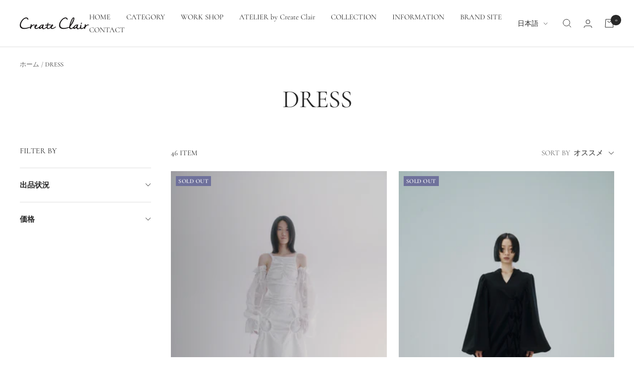

--- FILE ---
content_type: text/html; charset=utf-8
request_url: https://createclair.jp/collections/dress
body_size: 39585
content:
<!doctype html><html class="no-js" lang="ja" dir="ltr">
  <head>
    <meta charset="utf-8">
    <meta name="viewport" content="width=device-width, initial-scale=1.0, height=device-height, minimum-scale=1.0, maximum-scale=1.0">
    <meta name="theme-color" content="#ffffff">

    <title>dress</title><link rel="canonical" href="https://createclair.jp/collections/dress"><link rel="preconnect" href="https://cdn.shopify.com">
    <link rel="dns-prefetch" href="https://productreviews.shopifycdn.com">
    <link rel="dns-prefetch" href="https://www.google-analytics.com"><link rel="preconnect" href="https://fonts.shopifycdn.com" crossorigin><link rel="preload" as="style" href="//createclair.jp/cdn/shop/t/5/assets/theme.css?v=154638988709435575511692286027">
    <link rel="preload" as="script" href="//createclair.jp/cdn/shop/t/5/assets/vendor.js?v=32643890569905814191692286027">
    <link rel="preload" as="script" href="//createclair.jp/cdn/shop/t/5/assets/theme.js?v=56793036931558426511692286027"><meta property="og:type" content="website">
  <meta property="og:title" content="DRESS"><meta property="og:url" content="https://createclair.jp/collections/dress">
<meta property="og:site_name" content="Create Clair"><meta name="twitter:card" content="summary"><meta name="twitter:title" content="DRESS">
  <meta name="twitter:description" content="">
    


  <script type="application/ld+json">
  {
    "@context": "https://schema.org",
    "@type": "BreadcrumbList",
  "itemListElement": [{
      "@type": "ListItem",
      "position": 1,
      "name": "ホーム",
      "item": "https://createclair.jp"
    },{
          "@type": "ListItem",
          "position": 2,
          "name": "DRESS",
          "item": "https://createclair.jp/collections/dress"
        }]
  }
  </script>


    <link rel="preload" href="//createclair.jp/cdn/fonts/cormorant/cormorant_n4.bd66e8e0031690b46374315bd1c15a17a8dcd450.woff2" as="font" type="font/woff2" crossorigin><link rel="preload" href="//createclair.jp/cdn/fonts/cormorant/cormorant_n4.bd66e8e0031690b46374315bd1c15a17a8dcd450.woff2" as="font" type="font/woff2" crossorigin><style>
  /* Typography (heading) */
  @font-face {
  font-family: Cormorant;
  font-weight: 400;
  font-style: normal;
  font-display: swap;
  src: url("//createclair.jp/cdn/fonts/cormorant/cormorant_n4.bd66e8e0031690b46374315bd1c15a17a8dcd450.woff2") format("woff2"),
       url("//createclair.jp/cdn/fonts/cormorant/cormorant_n4.e5604516683cb4cc166c001f2ff5f387255e3b45.woff") format("woff");
}

@font-face {
  font-family: Cormorant;
  font-weight: 400;
  font-style: italic;
  font-display: swap;
  src: url("//createclair.jp/cdn/fonts/cormorant/cormorant_i4.0b95f138bb9694e184a2ebaf079dd59cf448e2d3.woff2") format("woff2"),
       url("//createclair.jp/cdn/fonts/cormorant/cormorant_i4.75684eb0a368d69688996f5f8e72c62747e6c249.woff") format("woff");
}

/* Typography (body) */
  @font-face {
  font-family: Cormorant;
  font-weight: 400;
  font-style: normal;
  font-display: swap;
  src: url("//createclair.jp/cdn/fonts/cormorant/cormorant_n4.bd66e8e0031690b46374315bd1c15a17a8dcd450.woff2") format("woff2"),
       url("//createclair.jp/cdn/fonts/cormorant/cormorant_n4.e5604516683cb4cc166c001f2ff5f387255e3b45.woff") format("woff");
}

@font-face {
  font-family: Cormorant;
  font-weight: 400;
  font-style: italic;
  font-display: swap;
  src: url("//createclair.jp/cdn/fonts/cormorant/cormorant_i4.0b95f138bb9694e184a2ebaf079dd59cf448e2d3.woff2") format("woff2"),
       url("//createclair.jp/cdn/fonts/cormorant/cormorant_i4.75684eb0a368d69688996f5f8e72c62747e6c249.woff") format("woff");
}

@font-face {
  font-family: Cormorant;
  font-weight: 600;
  font-style: normal;
  font-display: swap;
  src: url("//createclair.jp/cdn/fonts/cormorant/cormorant_n6.3930e9d27a43e1a6bc5a2b0efe8fe595cfa3bda5.woff2") format("woff2"),
       url("//createclair.jp/cdn/fonts/cormorant/cormorant_n6.f8314ab02a47b4a38ed5c78b31e8d1963c1cbe87.woff") format("woff");
}

@font-face {
  font-family: Cormorant;
  font-weight: 600;
  font-style: italic;
  font-display: swap;
  src: url("//createclair.jp/cdn/fonts/cormorant/cormorant_i6.d9cec4523bc4837b1c96b94ecf1a29351fbd8199.woff2") format("woff2"),
       url("//createclair.jp/cdn/fonts/cormorant/cormorant_i6.d18564a4f17d4e508a5eefe333645fbb7817d176.woff") format("woff");
}

:root {--heading-color: 40, 40, 40;
    --text-color: 40, 40, 40;
    --background: 255, 255, 255;
    --secondary-background: 245, 245, 245;
    --border-color: 223, 223, 223;
    --border-color-darker: 169, 169, 169;
    --success-color: 46, 158, 123;
    --success-background: 213, 236, 229;
    --error-color: 222, 42, 42;
    --error-background: 253, 240, 240;
    --primary-button-background: 0, 0, 0;
    --primary-button-text-color: 255, 255, 255;
    --secondary-button-background: 11, 11, 11;
    --secondary-button-text-color: 255, 255, 255;
    --product-star-rating: 246, 164, 41;
    --product-on-sale-accent: 222, 42, 42;
    --product-sold-out-accent: 111, 113, 155;
    --product-custom-label-background: 64, 93, 230;
    --product-custom-label-text-color: 255, 255, 255;
    --product-custom-label-2-background: 243, 255, 52;
    --product-custom-label-2-text-color: 0, 0, 0;
    --product-low-stock-text-color: 222, 42, 42;
    --product-in-stock-text-color: 46, 158, 123;
    --loading-bar-background: 40, 40, 40;

    /* We duplicate some "base" colors as root colors, which is useful to use on drawer elements or popover without. Those should not be overridden to avoid issues */
    --root-heading-color: 40, 40, 40;
    --root-text-color: 40, 40, 40;
    --root-background: 255, 255, 255;
    --root-border-color: 223, 223, 223;
    --root-primary-button-background: 0, 0, 0;
    --root-primary-button-text-color: 255, 255, 255;

    --base-font-size: 15px;
    --heading-font-family: Cormorant, serif;
    --heading-font-weight: 400;
    --heading-font-style: normal;
    --heading-text-transform: uppercase;
    --text-font-family: Cormorant, serif;
    --text-font-weight: 400;
    --text-font-style: normal;
    --text-font-bold-weight: 600;

    /* Typography (font size) */
    --heading-xxsmall-font-size: 10px;
    --heading-xsmall-font-size: 10px;
    --heading-small-font-size: 11px;
    --heading-large-font-size: 32px;
    --heading-h1-font-size: 32px;
    --heading-h2-font-size: 28px;
    --heading-h3-font-size: 26px;
    --heading-h4-font-size: 22px;
    --heading-h5-font-size: 18px;
    --heading-h6-font-size: 16px;

    /* Control the look and feel of the theme by changing radius of various elements */
    --button-border-radius: 0px;
    --block-border-radius: 0px;
    --block-border-radius-reduced: 0px;
    --color-swatch-border-radius: 0px;

    /* Button size */
    --button-height: 48px;
    --button-small-height: 40px;

    /* Form related */
    --form-input-field-height: 48px;
    --form-input-gap: 16px;
    --form-submit-margin: 24px;

    /* Product listing related variables */
    --product-list-block-spacing: 32px;

    /* Video related */
    --play-button-background: 255, 255, 255;
    --play-button-arrow: 40, 40, 40;

    /* RTL support */
    --transform-logical-flip: 1;
    --transform-origin-start: left;
    --transform-origin-end: right;

    /* Other */
    --zoom-cursor-svg-url: url(//createclair.jp/cdn/shop/t/5/assets/zoom-cursor.svg?v=89083446974960036381711095960);
    --arrow-right-svg-url: url(//createclair.jp/cdn/shop/t/5/assets/arrow-right.svg?v=70740017276485900791711095961);
    --arrow-left-svg-url: url(//createclair.jp/cdn/shop/t/5/assets/arrow-left.svg?v=20859819828309117001711095960);

    /* Some useful variables that we can reuse in our CSS. Some explanation are needed for some of them:
       - container-max-width-minus-gutters: represents the container max width without the edge gutters
       - container-outer-width: considering the screen width, represent all the space outside the container
       - container-outer-margin: same as container-outer-width but get set to 0 inside a container
       - container-inner-width: the effective space inside the container (minus gutters)
       - grid-column-width: represents the width of a single column of the grid
       - vertical-breather: this is a variable that defines the global "spacing" between sections, and inside the section
                            to create some "breath" and minimum spacing
     */
    --container-max-width: 1600px;
    --container-gutter: 24px;
    --container-max-width-minus-gutters: calc(var(--container-max-width) - (var(--container-gutter)) * 2);
    --container-outer-width: max(calc((100vw - var(--container-max-width-minus-gutters)) / 2), var(--container-gutter));
    --container-outer-margin: var(--container-outer-width);
    --container-inner-width: calc(100vw - var(--container-outer-width) * 2);

    --grid-column-count: 10;
    --grid-gap: 24px;
    --grid-column-width: calc((100vw - var(--container-outer-width) * 2 - var(--grid-gap) * (var(--grid-column-count) - 1)) / var(--grid-column-count));

    --vertical-breather: 48px;
    --vertical-breather-tight: 48px;

    /* Shopify related variables */
    --payment-terms-background-color: #ffffff;
  }

  @media screen and (min-width: 741px) {
    :root {
      --container-gutter: 40px;
      --grid-column-count: 20;
      --vertical-breather: 64px;
      --vertical-breather-tight: 64px;

      /* Typography (font size) */
      --heading-xsmall-font-size: 11px;
      --heading-small-font-size: 12px;
      --heading-large-font-size: 48px;
      --heading-h1-font-size: 48px;
      --heading-h2-font-size: 36px;
      --heading-h3-font-size: 30px;
      --heading-h4-font-size: 22px;
      --heading-h5-font-size: 18px;
      --heading-h6-font-size: 16px;

      /* Form related */
      --form-input-field-height: 52px;
      --form-submit-margin: 32px;

      /* Button size */
      --button-height: 52px;
      --button-small-height: 44px;
    }
  }

  @media screen and (min-width: 1200px) {
    :root {
      --vertical-breather: 80px;
      --vertical-breather-tight: 64px;
      --product-list-block-spacing: 48px;

      /* Typography */
      --heading-large-font-size: 58px;
      --heading-h1-font-size: 50px;
      --heading-h2-font-size: 44px;
      --heading-h3-font-size: 32px;
      --heading-h4-font-size: 26px;
      --heading-h5-font-size: 22px;
      --heading-h6-font-size: 16px;
    }
  }

  @media screen and (min-width: 1600px) {
    :root {
      --vertical-breather: 90px;
      --vertical-breather-tight: 64px;
    }
  }
</style>
    <script>
  // This allows to expose several variables to the global scope, to be used in scripts
  window.themeVariables = {
    settings: {
      direction: "ltr",
      pageType: "collection",
      cartCount: 0,
      moneyFormat: "¥{{amount_no_decimals}}",
      moneyWithCurrencyFormat: "¥{{amount_no_decimals}} JPY",
      showVendor: false,
      discountMode: "saving",
      currencyCodeEnabled: false,
      cartType: "page",
      cartCurrency: "JPY",
      mobileZoomFactor: 2.5
    },

    routes: {
      host: "createclair.jp",
      rootUrl: "\/",
      rootUrlWithoutSlash: '',
      cartUrl: "\/cart",
      cartAddUrl: "\/cart\/add",
      cartChangeUrl: "\/cart\/change",
      searchUrl: "\/search",
      predictiveSearchUrl: "\/search\/suggest",
      productRecommendationsUrl: "\/recommendations\/products"
    },

    strings: {
      accessibilityDelete: "Delete",
      accessibilityClose: "Close",
      collectionSoldOut: "SOLD OUT",
      collectionDiscount: "@savings@節約する",
      productSalePrice: "セール価格",
      productRegularPrice: "通常価格",
      productFormUnavailable: "選択不可能",
      productFormSoldOut: "SOLD OUT",
      productFormPreOrder: "Pre order",
      productFormAddToCart: "ADD TO BAG",
      searchNoResults: "No results could be found.",
      searchNewSearch: "New search",
      searchProducts: "Products",
      searchArticles: "Journal ",
      searchPages: "Pages",
      searchCollections: "Collections",
      cartViewCart: "View bag",
      cartItemAdded: "Item added to your bag!",
      cartItemAddedShort: "Added to your bag!",
      cartAddOrderNote: "注文メモの追加",
      cartEditOrderNote: "注文メモを編集する",
      shippingEstimatorNoResults: "申し訳ありませんが、お客様のご住所への発送は現在行っておりません",
      shippingEstimatorOneResult: "お客様のご住所には1つの配送料金が適用されます:",
      shippingEstimatorMultipleResults: "お客様のご住所に合わせて、複数の配送料金が選択できます:",
      shippingEstimatorError: "配送料金の取得中に1つ以上のエラーが発生しました:"
    },

    libs: {
      flickity: "\/\/createclair.jp\/cdn\/shop\/t\/5\/assets\/flickity.js?v=176646718982628074891692286027",
      photoswipe: "\/\/createclair.jp\/cdn\/shop\/t\/5\/assets\/photoswipe.js?v=132268647426145925301692286027",
      qrCode: "\/\/createclair.jp\/cdn\/shopifycloud\/storefront\/assets\/themes_support\/vendor\/qrcode-3f2b403b.js"
    },

    breakpoints: {
      phone: 'screen and (max-width: 740px)',
      tablet: 'screen and (min-width: 741px) and (max-width: 999px)',
      tabletAndUp: 'screen and (min-width: 741px)',
      pocket: 'screen and (max-width: 999px)',
      lap: 'screen and (min-width: 1000px) and (max-width: 1199px)',
      lapAndUp: 'screen and (min-width: 1000px)',
      desktop: 'screen and (min-width: 1200px)',
      wide: 'screen and (min-width: 1400px)'
    }
  };

  window.addEventListener('pageshow', async () => {
    const cartContent = await (await fetch(`${window.themeVariables.routes.cartUrl}.js`, {cache: 'reload'})).json();
    document.documentElement.dispatchEvent(new CustomEvent('cart:refresh', {detail: {cart: cartContent}}));
  });

  if ('noModule' in HTMLScriptElement.prototype) {
    // Old browsers (like IE) that does not support module will be considered as if not executing JS at all
    document.documentElement.className = document.documentElement.className.replace('no-js', 'js');

    requestAnimationFrame(() => {
      const viewportHeight = (window.visualViewport ? window.visualViewport.height : document.documentElement.clientHeight);
      document.documentElement.style.setProperty('--window-height',viewportHeight + 'px');
    });
  }</script>

    <link rel="stylesheet" href="//createclair.jp/cdn/shop/t/5/assets/theme.css?v=154638988709435575511692286027">

    <script src="//createclair.jp/cdn/shop/t/5/assets/vendor.js?v=32643890569905814191692286027" defer></script>
    <script src="//createclair.jp/cdn/shop/t/5/assets/theme.js?v=56793036931558426511692286027" defer></script>
    <script src="//createclair.jp/cdn/shop/t/5/assets/custom.js?v=167639537848865775061692286027" defer></script>

    <script>window.performance && window.performance.mark && window.performance.mark('shopify.content_for_header.start');</script><meta name="facebook-domain-verification" content="mjpsmhx62os2d0fyx7k5mhvsd7yw11">
<meta id="shopify-digital-wallet" name="shopify-digital-wallet" content="/70797361471/digital_wallets/dialog">
<meta name="shopify-checkout-api-token" content="477345c9c5914fa998d9f37075f4f947">
<meta id="in-context-paypal-metadata" data-shop-id="70797361471" data-venmo-supported="false" data-environment="production" data-locale="ja_JP" data-paypal-v4="true" data-currency="JPY">
<link rel="alternate" type="application/atom+xml" title="Feed" href="/collections/dress.atom" />
<link rel="alternate" hreflang="x-default" href="https://createclair.jp/collections/dress">
<link rel="alternate" hreflang="en" href="https://createclair.jp/en/collections/dress">
<link rel="alternate" type="application/json+oembed" href="https://createclair.jp/collections/dress.oembed">
<script async="async" src="/checkouts/internal/preloads.js?locale=ja-JP"></script>
<link rel="preconnect" href="https://shop.app" crossorigin="anonymous">
<script async="async" src="https://shop.app/checkouts/internal/preloads.js?locale=ja-JP&shop_id=70797361471" crossorigin="anonymous"></script>
<script id="apple-pay-shop-capabilities" type="application/json">{"shopId":70797361471,"countryCode":"JP","currencyCode":"JPY","merchantCapabilities":["supports3DS"],"merchantId":"gid:\/\/shopify\/Shop\/70797361471","merchantName":"Create Clair","requiredBillingContactFields":["postalAddress","email","phone"],"requiredShippingContactFields":["postalAddress","email","phone"],"shippingType":"shipping","supportedNetworks":["visa","masterCard","amex","jcb","discover"],"total":{"type":"pending","label":"Create Clair","amount":"1.00"},"shopifyPaymentsEnabled":true,"supportsSubscriptions":true}</script>
<script id="shopify-features" type="application/json">{"accessToken":"477345c9c5914fa998d9f37075f4f947","betas":["rich-media-storefront-analytics"],"domain":"createclair.jp","predictiveSearch":false,"shopId":70797361471,"locale":"ja"}</script>
<script>var Shopify = Shopify || {};
Shopify.shop = "createclair.myshopify.com";
Shopify.locale = "ja";
Shopify.currency = {"active":"JPY","rate":"1.0"};
Shopify.country = "JP";
Shopify.theme = {"name":"Focalのコピー","id":157719560511,"schema_name":"Focal","schema_version":"10.1.3","theme_store_id":714,"role":"main"};
Shopify.theme.handle = "null";
Shopify.theme.style = {"id":null,"handle":null};
Shopify.cdnHost = "createclair.jp/cdn";
Shopify.routes = Shopify.routes || {};
Shopify.routes.root = "/";</script>
<script type="module">!function(o){(o.Shopify=o.Shopify||{}).modules=!0}(window);</script>
<script>!function(o){function n(){var o=[];function n(){o.push(Array.prototype.slice.apply(arguments))}return n.q=o,n}var t=o.Shopify=o.Shopify||{};t.loadFeatures=n(),t.autoloadFeatures=n()}(window);</script>
<script>
  window.ShopifyPay = window.ShopifyPay || {};
  window.ShopifyPay.apiHost = "shop.app\/pay";
  window.ShopifyPay.redirectState = null;
</script>
<script id="shop-js-analytics" type="application/json">{"pageType":"collection"}</script>
<script defer="defer" async type="module" src="//createclair.jp/cdn/shopifycloud/shop-js/modules/v2/client.init-shop-cart-sync_BSqsFo7o.ja.esm.js"></script>
<script defer="defer" async type="module" src="//createclair.jp/cdn/shopifycloud/shop-js/modules/v2/chunk.common_6n9VALit.esm.js"></script>
<script type="module">
  await import("//createclair.jp/cdn/shopifycloud/shop-js/modules/v2/client.init-shop-cart-sync_BSqsFo7o.ja.esm.js");
await import("//createclair.jp/cdn/shopifycloud/shop-js/modules/v2/chunk.common_6n9VALit.esm.js");

  window.Shopify.SignInWithShop?.initShopCartSync?.({"fedCMEnabled":true,"windoidEnabled":true});

</script>
<script>
  window.Shopify = window.Shopify || {};
  if (!window.Shopify.featureAssets) window.Shopify.featureAssets = {};
  window.Shopify.featureAssets['shop-js'] = {"shop-cart-sync":["modules/v2/client.shop-cart-sync_FYEDun_b.ja.esm.js","modules/v2/chunk.common_6n9VALit.esm.js"],"shop-button":["modules/v2/client.shop-button_BjSxJbp4.ja.esm.js","modules/v2/chunk.common_6n9VALit.esm.js"],"init-fed-cm":["modules/v2/client.init-fed-cm_C46qyTUH.ja.esm.js","modules/v2/chunk.common_6n9VALit.esm.js"],"init-windoid":["modules/v2/client.init-windoid_BK0yZCPj.ja.esm.js","modules/v2/chunk.common_6n9VALit.esm.js"],"shop-toast-manager":["modules/v2/client.shop-toast-manager_BZ-CWxHo.ja.esm.js","modules/v2/chunk.common_6n9VALit.esm.js"],"shop-cash-offers":["modules/v2/client.shop-cash-offers_Df-MzP_z.ja.esm.js","modules/v2/chunk.common_6n9VALit.esm.js","modules/v2/chunk.modal_DPPCO77x.esm.js"],"avatar":["modules/v2/client.avatar_BTnouDA3.ja.esm.js"],"init-shop-email-lookup-coordinator":["modules/v2/client.init-shop-email-lookup-coordinator_CYLGeAud.ja.esm.js","modules/v2/chunk.common_6n9VALit.esm.js"],"init-shop-cart-sync":["modules/v2/client.init-shop-cart-sync_BSqsFo7o.ja.esm.js","modules/v2/chunk.common_6n9VALit.esm.js"],"pay-button":["modules/v2/client.pay-button_ClJL3zyi.ja.esm.js","modules/v2/chunk.common_6n9VALit.esm.js"],"init-customer-accounts-sign-up":["modules/v2/client.init-customer-accounts-sign-up_txYMAFH5.ja.esm.js","modules/v2/client.shop-login-button_C_k9azOy.ja.esm.js","modules/v2/chunk.common_6n9VALit.esm.js","modules/v2/chunk.modal_DPPCO77x.esm.js"],"init-shop-for-new-customer-accounts":["modules/v2/client.init-shop-for-new-customer-accounts_DXhOgGtH.ja.esm.js","modules/v2/client.shop-login-button_C_k9azOy.ja.esm.js","modules/v2/chunk.common_6n9VALit.esm.js","modules/v2/chunk.modal_DPPCO77x.esm.js"],"checkout-modal":["modules/v2/client.checkout-modal_DAR0auer.ja.esm.js","modules/v2/chunk.common_6n9VALit.esm.js","modules/v2/chunk.modal_DPPCO77x.esm.js"],"init-customer-accounts":["modules/v2/client.init-customer-accounts_DEvsCtWn.ja.esm.js","modules/v2/client.shop-login-button_C_k9azOy.ja.esm.js","modules/v2/chunk.common_6n9VALit.esm.js","modules/v2/chunk.modal_DPPCO77x.esm.js"],"shop-login-button":["modules/v2/client.shop-login-button_C_k9azOy.ja.esm.js","modules/v2/chunk.common_6n9VALit.esm.js","modules/v2/chunk.modal_DPPCO77x.esm.js"],"shop-login":["modules/v2/client.shop-login_yb0gg4z5.ja.esm.js","modules/v2/chunk.common_6n9VALit.esm.js","modules/v2/chunk.modal_DPPCO77x.esm.js"],"shop-follow-button":["modules/v2/client.shop-follow-button_Dw0jJTGJ.ja.esm.js","modules/v2/chunk.common_6n9VALit.esm.js","modules/v2/chunk.modal_DPPCO77x.esm.js"],"lead-capture":["modules/v2/client.lead-capture_CK5L_FoU.ja.esm.js","modules/v2/chunk.common_6n9VALit.esm.js","modules/v2/chunk.modal_DPPCO77x.esm.js"],"payment-terms":["modules/v2/client.payment-terms_BulomKng.ja.esm.js","modules/v2/chunk.common_6n9VALit.esm.js","modules/v2/chunk.modal_DPPCO77x.esm.js"]};
</script>
<script>(function() {
  var isLoaded = false;
  function asyncLoad() {
    if (isLoaded) return;
    isLoaded = true;
    var urls = ["https:\/\/cdn.nfcube.com\/instafeed-a52b2dc7d1c52ea3cc54af89370754b4.js?shop=createclair.myshopify.com","\/\/app.backinstock.org\/widget\/95176_1746008682.js?category=bis\u0026v=6\u0026shop=createclair.myshopify.com"];
    for (var i = 0; i < urls.length; i++) {
      var s = document.createElement('script');
      s.type = 'text/javascript';
      s.async = true;
      s.src = urls[i];
      var x = document.getElementsByTagName('script')[0];
      x.parentNode.insertBefore(s, x);
    }
  };
  if(window.attachEvent) {
    window.attachEvent('onload', asyncLoad);
  } else {
    window.addEventListener('load', asyncLoad, false);
  }
})();</script>
<script id="__st">var __st={"a":70797361471,"offset":32400,"reqid":"21c525d6-c9ce-476e-8716-0b369a47b5d1-1762103500","pageurl":"createclair.jp\/collections\/dress","u":"3826cefe65fc","p":"collection","rtyp":"collection","rid":467407405375};</script>
<script>window.ShopifyPaypalV4VisibilityTracking = true;</script>
<script id="captcha-bootstrap">!function(){'use strict';const t='contact',e='account',n='new_comment',o=[[t,t],['blogs',n],['comments',n],[t,'customer']],c=[[e,'customer_login'],[e,'guest_login'],[e,'recover_customer_password'],[e,'create_customer']],r=t=>t.map((([t,e])=>`form[action*='/${t}']:not([data-nocaptcha='true']) input[name='form_type'][value='${e}']`)).join(','),a=t=>()=>t?[...document.querySelectorAll(t)].map((t=>t.form)):[];function s(){const t=[...o],e=r(t);return a(e)}const i='password',u='form_key',d=['recaptcha-v3-token','g-recaptcha-response','h-captcha-response',i],f=()=>{try{return window.sessionStorage}catch{return}},m='__shopify_v',_=t=>t.elements[u];function p(t,e,n=!1){try{const o=window.sessionStorage,c=JSON.parse(o.getItem(e)),{data:r}=function(t){const{data:e,action:n}=t;return t[m]||n?{data:e,action:n}:{data:t,action:n}}(c);for(const[e,n]of Object.entries(r))t.elements[e]&&(t.elements[e].value=n);n&&o.removeItem(e)}catch(o){console.error('form repopulation failed',{error:o})}}const l='form_type',E='cptcha';function T(t){t.dataset[E]=!0}const w=window,h=w.document,L='Shopify',v='ce_forms',y='captcha';let A=!1;((t,e)=>{const n=(g='f06e6c50-85a8-45c8-87d0-21a2b65856fe',I='https://cdn.shopify.com/shopifycloud/storefront-forms-hcaptcha/ce_storefront_forms_captcha_hcaptcha.v1.5.2.iife.js',D={infoText:'hCaptchaによる保護',privacyText:'プライバシー',termsText:'利用規約'},(t,e,n)=>{const o=w[L][v],c=o.bindForm;if(c)return c(t,g,e,D).then(n);var r;o.q.push([[t,g,e,D],n]),r=I,A||(h.body.append(Object.assign(h.createElement('script'),{id:'captcha-provider',async:!0,src:r})),A=!0)});var g,I,D;w[L]=w[L]||{},w[L][v]=w[L][v]||{},w[L][v].q=[],w[L][y]=w[L][y]||{},w[L][y].protect=function(t,e){n(t,void 0,e),T(t)},Object.freeze(w[L][y]),function(t,e,n,w,h,L){const[v,y,A,g]=function(t,e,n){const i=e?o:[],u=t?c:[],d=[...i,...u],f=r(d),m=r(i),_=r(d.filter((([t,e])=>n.includes(e))));return[a(f),a(m),a(_),s()]}(w,h,L),I=t=>{const e=t.target;return e instanceof HTMLFormElement?e:e&&e.form},D=t=>v().includes(t);t.addEventListener('submit',(t=>{const e=I(t);if(!e)return;const n=D(e)&&!e.dataset.hcaptchaBound&&!e.dataset.recaptchaBound,o=_(e),c=g().includes(e)&&(!o||!o.value);(n||c)&&t.preventDefault(),c&&!n&&(function(t){try{if(!f())return;!function(t){const e=f();if(!e)return;const n=_(t);if(!n)return;const o=n.value;o&&e.removeItem(o)}(t);const e=Array.from(Array(32),(()=>Math.random().toString(36)[2])).join('');!function(t,e){_(t)||t.append(Object.assign(document.createElement('input'),{type:'hidden',name:u})),t.elements[u].value=e}(t,e),function(t,e){const n=f();if(!n)return;const o=[...t.querySelectorAll(`input[type='${i}']`)].map((({name:t})=>t)),c=[...d,...o],r={};for(const[a,s]of new FormData(t).entries())c.includes(a)||(r[a]=s);n.setItem(e,JSON.stringify({[m]:1,action:t.action,data:r}))}(t,e)}catch(e){console.error('failed to persist form',e)}}(e),e.submit())}));const S=(t,e)=>{t&&!t.dataset[E]&&(n(t,e.some((e=>e===t))),T(t))};for(const o of['focusin','change'])t.addEventListener(o,(t=>{const e=I(t);D(e)&&S(e,y())}));const B=e.get('form_key'),M=e.get(l),P=B&&M;t.addEventListener('DOMContentLoaded',(()=>{const t=y();if(P)for(const e of t)e.elements[l].value===M&&p(e,B);[...new Set([...A(),...v().filter((t=>'true'===t.dataset.shopifyCaptcha))])].forEach((e=>S(e,t)))}))}(h,new URLSearchParams(w.location.search),n,t,e,['guest_login'])})(!0,!0)}();</script>
<script integrity="sha256-52AcMU7V7pcBOXWImdc/TAGTFKeNjmkeM1Pvks/DTgc=" data-source-attribution="shopify.loadfeatures" defer="defer" src="//createclair.jp/cdn/shopifycloud/storefront/assets/storefront/load_feature-81c60534.js" crossorigin="anonymous"></script>
<script crossorigin="anonymous" defer="defer" src="//createclair.jp/cdn/shopifycloud/storefront/assets/shopify_pay/storefront-65b4c6d7.js?v=20250812"></script>
<script data-source-attribution="shopify.dynamic_checkout.dynamic.init">var Shopify=Shopify||{};Shopify.PaymentButton=Shopify.PaymentButton||{isStorefrontPortableWallets:!0,init:function(){window.Shopify.PaymentButton.init=function(){};var t=document.createElement("script");t.src="https://createclair.jp/cdn/shopifycloud/portable-wallets/latest/portable-wallets.ja.js",t.type="module",document.head.appendChild(t)}};
</script>
<script data-source-attribution="shopify.dynamic_checkout.buyer_consent">
  function portableWalletsHideBuyerConsent(e){var t=document.getElementById("shopify-buyer-consent"),n=document.getElementById("shopify-subscription-policy-button");t&&n&&(t.classList.add("hidden"),t.setAttribute("aria-hidden","true"),n.removeEventListener("click",e))}function portableWalletsShowBuyerConsent(e){var t=document.getElementById("shopify-buyer-consent"),n=document.getElementById("shopify-subscription-policy-button");t&&n&&(t.classList.remove("hidden"),t.removeAttribute("aria-hidden"),n.addEventListener("click",e))}window.Shopify?.PaymentButton&&(window.Shopify.PaymentButton.hideBuyerConsent=portableWalletsHideBuyerConsent,window.Shopify.PaymentButton.showBuyerConsent=portableWalletsShowBuyerConsent);
</script>
<script data-source-attribution="shopify.dynamic_checkout.cart.bootstrap">document.addEventListener("DOMContentLoaded",(function(){function t(){return document.querySelector("shopify-accelerated-checkout-cart, shopify-accelerated-checkout")}if(t())Shopify.PaymentButton.init();else{new MutationObserver((function(e,n){t()&&(Shopify.PaymentButton.init(),n.disconnect())})).observe(document.body,{childList:!0,subtree:!0})}}));
</script>
<link id="shopify-accelerated-checkout-styles" rel="stylesheet" media="screen" href="https://createclair.jp/cdn/shopifycloud/portable-wallets/latest/accelerated-checkout-backwards-compat.css" crossorigin="anonymous">
<style id="shopify-accelerated-checkout-cart">
        #shopify-buyer-consent {
  margin-top: 1em;
  display: inline-block;
  width: 100%;
}

#shopify-buyer-consent.hidden {
  display: none;
}

#shopify-subscription-policy-button {
  background: none;
  border: none;
  padding: 0;
  text-decoration: underline;
  font-size: inherit;
  cursor: pointer;
}

#shopify-subscription-policy-button::before {
  box-shadow: none;
}

      </style>

<script>window.performance && window.performance.mark && window.performance.mark('shopify.content_for_header.end');</script>
  <!-- BEGIN app block: shopify://apps//blocks/pre-order-app/290ed845-6a31-49a7-a244-443963fc8b13 --><!-- BEGIN app snippet: settings-json -->
<script id='ruffruff-pre-order-settings-json' type='application/json'>{"cacheDateTime": "1762103500","domain": "createclair.jp","shopId": "70797361471","preOrderBadgeCondition": "none","preOrderBadgeTitle": "","hideCopyright": true,"backInStockEnabled": false,"backInStockCustomizeEnabled": false,"backInStockButtonName": "再入荷通知を受け取る","backInStockProductMessage": "登録すると、この商品の再入荷のお知らせを受け取ることができます。","backInStockModalTitle": "再入荷通知を受け取る","backInStockModalDescription": "登録すると、この商品の再入荷のお知らせを受け取ることができます。","backInStockModalThanksMessage": "再入荷通知の登録が完了しました。","backInStockExcludedCollections": [],"backInStockExcludedProducts": [],"customizeEnabled": false,"cartCheckoutValidation": "none","cartValidationEnabled": false,"checkoutValidationEnabled": false,"productValidationEnabled": false,"outOfConditionValidationEnabled": true,"outOfConditionValidationMessage": "カート追加時と商品の情報が変わっているため、カートから該当商品を削除して、再度追加し直してください。","productMessagePropertyName": "","cartButtonBackgroundColor": "#FFFFFF","cartButtonTextColor": "#6F7372","cartButtonIfNotMetBackgroundColor": "#FFFFFF","cartButtonIfNotMetTextColor": "#6F7372","backInStockButtonBackgroundColor": "#FFFFFF","backInStockButtonTextColor": "#6F7372","cartValidationMessage": "カート内に同時に注文できない商品が含まれています。","checkoutValidationMessage": "","productValidationMessage": "カート内に同時に注文できない商品が含まれています。","purchaseQuantityLimitMessage": "購入可能数の上限を超過している商品があるため購入できません。"}</script>
<!-- END app snippet --><!-- BEGIN app snippet: customer-json --><script id='ruffruff-pre-order-customer-json' type='application/json'>{"cacheDateTime": "1762103500","hasAccount": false,"tags": []}</script>
<!-- END app snippet --><script src="https://cdn.shopify.com/extensions/019a3334-9df0-7d08-bc32-06ed912289ee/ruffruff-pre-order-168/assets/ruffruff-pre-order.js" type="text/javascript" defer="defer"></script><link href="//cdn.shopify.com/extensions/019a3334-9df0-7d08-bc32-06ed912289ee/ruffruff-pre-order-168/assets/ruffruff-pre-order.css" rel="stylesheet" type="text/css" media="all" />
<!-- END app block --><link href="https://monorail-edge.shopifysvc.com" rel="dns-prefetch">
<script>(function(){if ("sendBeacon" in navigator && "performance" in window) {try {var session_token_from_headers = performance.getEntriesByType('navigation')[0].serverTiming.find(x => x.name == '_s').description;} catch {var session_token_from_headers = undefined;}var session_cookie_matches = document.cookie.match(/_shopify_s=([^;]*)/);var session_token_from_cookie = session_cookie_matches && session_cookie_matches.length === 2 ? session_cookie_matches[1] : "";var session_token = session_token_from_headers || session_token_from_cookie || "";function handle_abandonment_event(e) {var entries = performance.getEntries().filter(function(entry) {return /monorail-edge.shopifysvc.com/.test(entry.name);});if (!window.abandonment_tracked && entries.length === 0) {window.abandonment_tracked = true;var currentMs = Date.now();var navigation_start = performance.timing.navigationStart;var payload = {shop_id: 70797361471,url: window.location.href,navigation_start,duration: currentMs - navigation_start,session_token,page_type: "collection"};window.navigator.sendBeacon("https://monorail-edge.shopifysvc.com/v1/produce", JSON.stringify({schema_id: "online_store_buyer_site_abandonment/1.1",payload: payload,metadata: {event_created_at_ms: currentMs,event_sent_at_ms: currentMs}}));}}window.addEventListener('pagehide', handle_abandonment_event);}}());</script>
<script id="web-pixels-manager-setup">(function e(e,d,r,n,o){if(void 0===o&&(o={}),!Boolean(null===(a=null===(i=window.Shopify)||void 0===i?void 0:i.analytics)||void 0===a?void 0:a.replayQueue)){var i,a;window.Shopify=window.Shopify||{};var t=window.Shopify;t.analytics=t.analytics||{};var s=t.analytics;s.replayQueue=[],s.publish=function(e,d,r){return s.replayQueue.push([e,d,r]),!0};try{self.performance.mark("wpm:start")}catch(e){}var l=function(){var e={modern:/Edge?\/(1{2}[4-9]|1[2-9]\d|[2-9]\d{2}|\d{4,})\.\d+(\.\d+|)|Firefox\/(1{2}[4-9]|1[2-9]\d|[2-9]\d{2}|\d{4,})\.\d+(\.\d+|)|Chrom(ium|e)\/(9{2}|\d{3,})\.\d+(\.\d+|)|(Maci|X1{2}).+ Version\/(15\.\d+|(1[6-9]|[2-9]\d|\d{3,})\.\d+)([,.]\d+|)( \(\w+\)|)( Mobile\/\w+|) Safari\/|Chrome.+OPR\/(9{2}|\d{3,})\.\d+\.\d+|(CPU[ +]OS|iPhone[ +]OS|CPU[ +]iPhone|CPU IPhone OS|CPU iPad OS)[ +]+(15[._]\d+|(1[6-9]|[2-9]\d|\d{3,})[._]\d+)([._]\d+|)|Android:?[ /-](13[3-9]|1[4-9]\d|[2-9]\d{2}|\d{4,})(\.\d+|)(\.\d+|)|Android.+Firefox\/(13[5-9]|1[4-9]\d|[2-9]\d{2}|\d{4,})\.\d+(\.\d+|)|Android.+Chrom(ium|e)\/(13[3-9]|1[4-9]\d|[2-9]\d{2}|\d{4,})\.\d+(\.\d+|)|SamsungBrowser\/([2-9]\d|\d{3,})\.\d+/,legacy:/Edge?\/(1[6-9]|[2-9]\d|\d{3,})\.\d+(\.\d+|)|Firefox\/(5[4-9]|[6-9]\d|\d{3,})\.\d+(\.\d+|)|Chrom(ium|e)\/(5[1-9]|[6-9]\d|\d{3,})\.\d+(\.\d+|)([\d.]+$|.*Safari\/(?![\d.]+ Edge\/[\d.]+$))|(Maci|X1{2}).+ Version\/(10\.\d+|(1[1-9]|[2-9]\d|\d{3,})\.\d+)([,.]\d+|)( \(\w+\)|)( Mobile\/\w+|) Safari\/|Chrome.+OPR\/(3[89]|[4-9]\d|\d{3,})\.\d+\.\d+|(CPU[ +]OS|iPhone[ +]OS|CPU[ +]iPhone|CPU IPhone OS|CPU iPad OS)[ +]+(10[._]\d+|(1[1-9]|[2-9]\d|\d{3,})[._]\d+)([._]\d+|)|Android:?[ /-](13[3-9]|1[4-9]\d|[2-9]\d{2}|\d{4,})(\.\d+|)(\.\d+|)|Mobile Safari.+OPR\/([89]\d|\d{3,})\.\d+\.\d+|Android.+Firefox\/(13[5-9]|1[4-9]\d|[2-9]\d{2}|\d{4,})\.\d+(\.\d+|)|Android.+Chrom(ium|e)\/(13[3-9]|1[4-9]\d|[2-9]\d{2}|\d{4,})\.\d+(\.\d+|)|Android.+(UC? ?Browser|UCWEB|U3)[ /]?(15\.([5-9]|\d{2,})|(1[6-9]|[2-9]\d|\d{3,})\.\d+)\.\d+|SamsungBrowser\/(5\.\d+|([6-9]|\d{2,})\.\d+)|Android.+MQ{2}Browser\/(14(\.(9|\d{2,})|)|(1[5-9]|[2-9]\d|\d{3,})(\.\d+|))(\.\d+|)|K[Aa][Ii]OS\/(3\.\d+|([4-9]|\d{2,})\.\d+)(\.\d+|)/},d=e.modern,r=e.legacy,n=navigator.userAgent;return n.match(d)?"modern":n.match(r)?"legacy":"unknown"}(),u="modern"===l?"modern":"legacy",c=(null!=n?n:{modern:"",legacy:""})[u],f=function(e){return[e.baseUrl,"/wpm","/b",e.hashVersion,"modern"===e.buildTarget?"m":"l",".js"].join("")}({baseUrl:d,hashVersion:r,buildTarget:u}),m=function(e){var d=e.version,r=e.bundleTarget,n=e.surface,o=e.pageUrl,i=e.monorailEndpoint;return{emit:function(e){var a=e.status,t=e.errorMsg,s=(new Date).getTime(),l=JSON.stringify({metadata:{event_sent_at_ms:s},events:[{schema_id:"web_pixels_manager_load/3.1",payload:{version:d,bundle_target:r,page_url:o,status:a,surface:n,error_msg:t},metadata:{event_created_at_ms:s}}]});if(!i)return console&&console.warn&&console.warn("[Web Pixels Manager] No Monorail endpoint provided, skipping logging."),!1;try{return self.navigator.sendBeacon.bind(self.navigator)(i,l)}catch(e){}var u=new XMLHttpRequest;try{return u.open("POST",i,!0),u.setRequestHeader("Content-Type","text/plain"),u.send(l),!0}catch(e){return console&&console.warn&&console.warn("[Web Pixels Manager] Got an unhandled error while logging to Monorail."),!1}}}}({version:r,bundleTarget:l,surface:e.surface,pageUrl:self.location.href,monorailEndpoint:e.monorailEndpoint});try{o.browserTarget=l,function(e){var d=e.src,r=e.async,n=void 0===r||r,o=e.onload,i=e.onerror,a=e.sri,t=e.scriptDataAttributes,s=void 0===t?{}:t,l=document.createElement("script"),u=document.querySelector("head"),c=document.querySelector("body");if(l.async=n,l.src=d,a&&(l.integrity=a,l.crossOrigin="anonymous"),s)for(var f in s)if(Object.prototype.hasOwnProperty.call(s,f))try{l.dataset[f]=s[f]}catch(e){}if(o&&l.addEventListener("load",o),i&&l.addEventListener("error",i),u)u.appendChild(l);else{if(!c)throw new Error("Did not find a head or body element to append the script");c.appendChild(l)}}({src:f,async:!0,onload:function(){if(!function(){var e,d;return Boolean(null===(d=null===(e=window.Shopify)||void 0===e?void 0:e.analytics)||void 0===d?void 0:d.initialized)}()){var d=window.webPixelsManager.init(e)||void 0;if(d){var r=window.Shopify.analytics;r.replayQueue.forEach((function(e){var r=e[0],n=e[1],o=e[2];d.publishCustomEvent(r,n,o)})),r.replayQueue=[],r.publish=d.publishCustomEvent,r.visitor=d.visitor,r.initialized=!0}}},onerror:function(){return m.emit({status:"failed",errorMsg:"".concat(f," has failed to load")})},sri:function(e){var d=/^sha384-[A-Za-z0-9+/=]+$/;return"string"==typeof e&&d.test(e)}(c)?c:"",scriptDataAttributes:o}),m.emit({status:"loading"})}catch(e){m.emit({status:"failed",errorMsg:(null==e?void 0:e.message)||"Unknown error"})}}})({shopId: 70797361471,storefrontBaseUrl: "https://createclair.jp",extensionsBaseUrl: "https://extensions.shopifycdn.com/cdn/shopifycloud/web-pixels-manager",monorailEndpoint: "https://monorail-edge.shopifysvc.com/unstable/produce_batch",surface: "storefront-renderer",enabledBetaFlags: ["2dca8a86"],webPixelsConfigList: [{"id":"261587263","configuration":"{\"pixel_id\":\"554562266037144\",\"pixel_type\":\"facebook_pixel\",\"metaapp_system_user_token\":\"-\"}","eventPayloadVersion":"v1","runtimeContext":"OPEN","scriptVersion":"ca16bc87fe92b6042fbaa3acc2fbdaa6","type":"APP","apiClientId":2329312,"privacyPurposes":["ANALYTICS","MARKETING","SALE_OF_DATA"],"dataSharingAdjustments":{"protectedCustomerApprovalScopes":["read_customer_address","read_customer_email","read_customer_name","read_customer_personal_data","read_customer_phone"]}},{"id":"shopify-app-pixel","configuration":"{}","eventPayloadVersion":"v1","runtimeContext":"STRICT","scriptVersion":"0450","apiClientId":"shopify-pixel","type":"APP","privacyPurposes":["ANALYTICS","MARKETING"]},{"id":"shopify-custom-pixel","eventPayloadVersion":"v1","runtimeContext":"LAX","scriptVersion":"0450","apiClientId":"shopify-pixel","type":"CUSTOM","privacyPurposes":["ANALYTICS","MARKETING"]}],isMerchantRequest: false,initData: {"shop":{"name":"Create Clair","paymentSettings":{"currencyCode":"JPY"},"myshopifyDomain":"createclair.myshopify.com","countryCode":"JP","storefrontUrl":"https:\/\/createclair.jp"},"customer":null,"cart":null,"checkout":null,"productVariants":[],"purchasingCompany":null},},"https://createclair.jp/cdn","5303c62bw494ab25dp0d72f2dcm48e21f5a",{"modern":"","legacy":""},{"shopId":"70797361471","storefrontBaseUrl":"https:\/\/createclair.jp","extensionBaseUrl":"https:\/\/extensions.shopifycdn.com\/cdn\/shopifycloud\/web-pixels-manager","surface":"storefront-renderer","enabledBetaFlags":"[\"2dca8a86\"]","isMerchantRequest":"false","hashVersion":"5303c62bw494ab25dp0d72f2dcm48e21f5a","publish":"custom","events":"[[\"page_viewed\",{}],[\"collection_viewed\",{\"collection\":{\"id\":\"467407405375\",\"title\":\"DRESS\",\"productVariants\":[{\"price\":{\"amount\":81400.0,\"currencyCode\":\"JPY\"},\"product\":{\"title\":\"Bouquet apron dress - White\",\"vendor\":\"Create Clair\",\"id\":\"9688633082175\",\"untranslatedTitle\":\"Bouquet apron dress - White\",\"url\":\"\/products\/%E3%83%AF%E3%83%B3%E3%83%94%E3%83%BC%E3%82%B9-12c31-228-white\",\"type\":\"ワンピース\"},\"id\":\"49670655803711\",\"image\":{\"src\":\"\/\/createclair.jp\/cdn\/shop\/files\/12C31-228-004.png?v=1725368940\"},\"sku\":\"12C31-229\",\"title\":\"Off-White \/ Free\",\"untranslatedTitle\":\"Off-White \/ Free\"},{\"price\":{\"amount\":53900.0,\"currencyCode\":\"JPY\"},\"product\":{\"title\":\"Side gather dress - Black\",\"vendor\":\"Create Clair\",\"id\":\"9698340438335\",\"untranslatedTitle\":\"Side gather dress - Black\",\"url\":\"\/products\/side-gather-dress-black\",\"type\":\"ワンピース\"},\"id\":\"49696473514303\",\"image\":{\"src\":\"\/\/createclair.jp\/cdn\/shop\/files\/99N31-805-005.jpg?v=1725353800\"},\"sku\":\"\",\"title\":\"Black \/ Free\",\"untranslatedTitle\":\"Black \/ Free\"},{\"price\":{\"amount\":41800.0,\"currencyCode\":\"JPY\"},\"product\":{\"title\":\"Foil cut dress - Beige\",\"vendor\":\"Create Clair\",\"id\":\"9681242259775\",\"untranslatedTitle\":\"Foil cut dress - Beige\",\"url\":\"\/products\/foil-cut-dress-beige\",\"type\":\"\"},\"id\":\"49647879225663\",\"image\":{\"src\":\"\/\/createclair.jp\/cdn\/shop\/files\/10C32-002_Beige_1.png?v=1716286186\"},\"sku\":\"10C32-002\",\"title\":\"Beige\",\"untranslatedTitle\":\"Beige\"},{\"price\":{\"amount\":42900.0,\"currencyCode\":\"JPY\"},\"product\":{\"title\":\"Smocking neck dress\",\"vendor\":\"Create Clair\",\"id\":\"9224201797951\",\"untranslatedTitle\":\"Smocking neck dress\",\"url\":\"\/products\/smocking-neck-dress\",\"type\":\"\"},\"id\":\"48059183956287\",\"image\":{\"src\":\"\/\/createclair.jp\/cdn\/shop\/files\/DSCF4952-Edit.jpg?v=1724221053\"},\"sku\":\"08C31-008-1\",\"title\":\"Pale khaki \/ Free\",\"untranslatedTitle\":\"Pale khaki \/ Free\"},{\"price\":{\"amount\":28600.0,\"currencyCode\":\"JPY\"},\"product\":{\"title\":\"French-sleeve cut dress - Black\",\"vendor\":\"Create Clair\",\"id\":\"9223691829567\",\"untranslatedTitle\":\"French-sleeve cut dress - Black\",\"url\":\"\/products\/french-sleeve-cut-dress\",\"type\":\"\"},\"id\":\"48056757420351\",\"image\":{\"src\":\"\/\/createclair.jp\/cdn\/shop\/files\/652_Black_B.jpg?v=1718272827\"},\"sku\":\"99N32-652\",\"title\":\"Black \/ Free\",\"untranslatedTitle\":\"Black \/ Free\"},{\"price\":{\"amount\":49500.0,\"currencyCode\":\"JPY\"},\"product\":{\"title\":\"Smocking sleeve shirt dress - Black\",\"vendor\":\"Create Clair\",\"id\":\"9712726212927\",\"untranslatedTitle\":\"Smocking sleeve shirt dress - Black\",\"url\":\"\/products\/smocking-sleeve-shirt-dress-black\",\"type\":\"\"},\"id\":\"49733895422271\",\"image\":{\"src\":\"\/\/createclair.jp\/cdn\/shop\/files\/703_Black_F.jpg?v=1711158265\"},\"sku\":\"99N31-703\",\"title\":\"Black \/ Free\",\"untranslatedTitle\":\"Black \/ Free\"},{\"price\":{\"amount\":53900.0,\"currencyCode\":\"JPY\"},\"product\":{\"title\":\"Sheer fit dress - Pink × Light Green\",\"vendor\":\"Create Clair\",\"id\":\"9220648763711\",\"untranslatedTitle\":\"Sheer fit dress - Pink × Light Green\",\"url\":\"\/products\/sheer-fit-dress\",\"type\":\"\"},\"id\":\"48042844881215\",\"image\":{\"src\":\"\/\/createclair.jp\/cdn\/shop\/files\/10C32-007_Pink-Green_1.png?v=1710921988\"},\"sku\":\"10C32-007\",\"title\":\"Pink\",\"untranslatedTitle\":\"Pink\"},{\"price\":{\"amount\":53900.0,\"currencyCode\":\"JPY\"},\"product\":{\"title\":\"Sheer fit dress - Blue × Black\",\"vendor\":\"Create Clair\",\"id\":\"9682324619583\",\"untranslatedTitle\":\"Sheer fit dress - Blue × Black\",\"url\":\"\/products\/sheer-fit-dress-blue-black\",\"type\":\"\"},\"id\":\"49651372654911\",\"image\":{\"src\":\"\/\/createclair.jp\/cdn\/shop\/files\/10C32-007_Blue-Black_1.png?v=1710921982\"},\"sku\":\"10C32-007\",\"title\":\"Blue\",\"untranslatedTitle\":\"Blue\"},{\"price\":{\"amount\":69300.0,\"currencyCode\":\"JPY\"},\"product\":{\"title\":\"Bon heme jumpsuit - Black\",\"vendor\":\"Create Clair\",\"id\":\"9660861153599\",\"untranslatedTitle\":\"Bon heme jumpsuit - Black\",\"url\":\"\/products\/bon-sleeve-belt-jacket-black-august-delivery-%E3%82%B3%E3%83%94%E3%83%BC\",\"type\":\"コンビネゾン\"},\"id\":\"49580044157247\",\"image\":{\"src\":\"\/\/createclair.jp\/cdn\/shop\/files\/11c31-202-004.jpg?v=1722426254\"},\"sku\":\"11C31-202-1\",\"title\":\"Black \/ S\",\"untranslatedTitle\":\"Black \/ S\"},{\"price\":{\"amount\":49500.0,\"currencyCode\":\"JPY\"},\"product\":{\"title\":\"Twist smocking dress - Blue\",\"vendor\":\"Create Clair\",\"id\":\"9220687724863\",\"untranslatedTitle\":\"Twist smocking dress - Blue\",\"url\":\"\/products\/twist-smocking-dress\",\"type\":\"\"},\"id\":\"48043213979967\",\"image\":{\"src\":\"\/\/createclair.jp\/cdn\/shop\/files\/10C31-017_Blue_1.png?v=1716285954\"},\"sku\":\"10C31-017-1\",\"title\":\"Blue \/ Free\",\"untranslatedTitle\":\"Blue \/ Free\"},{\"price\":{\"amount\":69300.0,\"currencyCode\":\"JPY\"},\"product\":{\"title\":\"Jersey dress ‐ Black\",\"vendor\":\"Create Clair\",\"id\":\"9663710298431\",\"untranslatedTitle\":\"Jersey dress ‐ Black\",\"url\":\"\/products\/jersey-dress-green-%E3%82%B3%E3%83%94%E3%83%BC\",\"type\":\"ワンピース\"},\"id\":\"49592247386431\",\"image\":{\"src\":\"\/\/createclair.jp\/cdn\/shop\/files\/11c32-207-100.jpg?v=1722932849\"},\"sku\":\"11C32-207\",\"title\":\"Black \/ S\",\"untranslatedTitle\":\"Black \/ S\"},{\"price\":{\"amount\":69300.0,\"currencyCode\":\"JPY\"},\"product\":{\"title\":\"Jersey dress ‐ Green\",\"vendor\":\"Create Clair\",\"id\":\"9663704596799\",\"untranslatedTitle\":\"Jersey dress ‐ Green\",\"url\":\"\/products\/jersey-dress-green\",\"type\":\"ワンピース\"},\"id\":\"49592234148159\",\"image\":{\"src\":\"\/\/createclair.jp\/cdn\/shop\/files\/11c32-207-102.jpg?v=1722932852\"},\"sku\":\"11C32-207\",\"title\":\"Green \/ S\",\"untranslatedTitle\":\"Green \/ S\"},{\"price\":{\"amount\":64900.0,\"currencyCode\":\"JPY\"},\"product\":{\"title\":\"Twist dress - Navy\",\"vendor\":\"Create Clair\",\"id\":\"9224194294079\",\"untranslatedTitle\":\"Twist dress - Navy\",\"url\":\"\/products\/twist-dress\",\"type\":\"\"},\"id\":\"48059145257279\",\"image\":{\"src\":\"\/\/createclair.jp\/cdn\/shop\/files\/09C31-014_Navy_1_6e29ce57-e1eb-4401-83bd-a68853ddf1bb.png?v=1711160214\"},\"sku\":\"09C31-014\",\"title\":\"Navy \/ Free\",\"untranslatedTitle\":\"Navy \/ Free\"},{\"price\":{\"amount\":82500.0,\"currencyCode\":\"JPY\"},\"product\":{\"title\":\"Balloon dress - Off-White\",\"vendor\":\"Create Clair\",\"id\":\"9224194982207\",\"untranslatedTitle\":\"Balloon dress - Off-White\",\"url\":\"\/products\/balloon-dress\",\"type\":\"\"},\"id\":\"48059147485503\",\"image\":{\"src\":\"\/\/createclair.jp\/cdn\/shop\/files\/09C31-016_OffWhite_1_921f1edf-256b-4d64-ad09-1b530a1e72da.png?v=1711160348\"},\"sku\":\"09C31-016\",\"title\":\"Off-white \/ Free\",\"untranslatedTitle\":\"Off-white \/ Free\"},{\"price\":{\"amount\":31900.0,\"currencyCode\":\"JPY\"},\"product\":{\"title\":\"Sprouting drape apron dress - Lace\",\"vendor\":\"Create Clair\",\"id\":\"9688628756799\",\"untranslatedTitle\":\"Sprouting drape apron dress - Lace\",\"url\":\"\/products\/%E3%83%AF%E3%83%B3%E3%83%94%E3%83%BC%E3%82%B9-12c31-226-white\",\"type\":\"ワンピース\"},\"id\":\"49694310760767\",\"image\":{\"src\":\"\/\/createclair.jp\/cdn\/shop\/files\/12C31-226-001re.jpg?v=1724941978\"},\"sku\":\"12C31-226\",\"title\":\"Lace \/ Free\",\"untranslatedTitle\":\"Lace \/ Free\"},{\"price\":{\"amount\":31900.0,\"currencyCode\":\"JPY\"},\"product\":{\"title\":\"Sprouting drape apron dress - White\",\"vendor\":\"Create Clair\",\"id\":\"9688632262975\",\"untranslatedTitle\":\"Sprouting drape apron dress - White\",\"url\":\"\/products\/%E3%82%B3%E3%83%94%E3%83%BC-%E3%83%AF%E3%83%B3%E3%83%94%E3%83%BC%E3%82%B9-12c31-226-white\",\"type\":\"ワンピース\"},\"id\":\"50237017424191\",\"image\":{\"src\":\"\/\/createclair.jp\/cdn\/shop\/files\/12C31-226-001.png?v=1736947075\"},\"sku\":null,\"title\":\"Off-White \/ Free\",\"untranslatedTitle\":\"Off-White \/ Free\"},{\"price\":{\"amount\":31900.0,\"currencyCode\":\"JPY\"},\"product\":{\"title\":\"Sprouting drape apron dress - Black\",\"vendor\":\"Create Clair\",\"id\":\"9688632590655\",\"untranslatedTitle\":\"Sprouting drape apron dress - Black\",\"url\":\"\/products\/%E3%83%AF%E3%83%B3%E3%83%94%E3%83%BC%E3%82%B9-12c31-226-black\",\"type\":\"ワンピース\"},\"id\":\"49670651183423\",\"image\":{\"src\":\"\/\/createclair.jp\/cdn\/shop\/files\/12C31-226-004re.jpg?v=1724941978\"},\"sku\":\"12C31-226\",\"title\":\"Black \/ Free\",\"untranslatedTitle\":\"Black \/ Free\"},{\"price\":{\"amount\":46200.0,\"currencyCode\":\"JPY\"},\"product\":{\"title\":\"Big forme shirt jacket - Black\",\"vendor\":\"Create Clair\",\"id\":\"9698248327487\",\"untranslatedTitle\":\"Big forme shirt jacket - Black\",\"url\":\"\/products\/big-forme-shirt-jacket-black\",\"type\":\"ワンピース\"},\"id\":\"49696322945343\",\"image\":{\"src\":\"\/\/createclair.jp\/cdn\/shop\/files\/99N11-806-001.jpg?v=1725353254\"},\"sku\":\"\",\"title\":\"Black \/ Free\",\"untranslatedTitle\":\"Black \/ Free\"},{\"price\":{\"amount\":46200.0,\"currencyCode\":\"JPY\"},\"product\":{\"title\":\"Big forme shirt jacket - White\",\"vendor\":\"Create Clair\",\"id\":\"9698236531007\",\"untranslatedTitle\":\"Big forme shirt jacket - White\",\"url\":\"\/products\/big-forme-shirt-jacket-white\",\"type\":\"ワンピース\"},\"id\":\"49696319373631\",\"image\":{\"src\":\"\/\/createclair.jp\/cdn\/shop\/files\/18_608dfc0d-05f7-442c-a1b0-8b2da6958bf5.jpg?v=1725369963\"},\"sku\":\"99N11-806\",\"title\":\"Off-White \/ Free\",\"untranslatedTitle\":\"Off-White \/ Free\"},{\"price\":{\"amount\":53900.0,\"currencyCode\":\"JPY\"},\"product\":{\"title\":\"Side gather dress - White\",\"vendor\":\"Create Clair\",\"id\":\"9698327953727\",\"untranslatedTitle\":\"Side gather dress - White\",\"url\":\"\/products\/side-gather-dress-white\",\"type\":\"ワンピース\"},\"id\":\"49696469811519\",\"image\":{\"src\":\"\/\/createclair.jp\/cdn\/shop\/files\/99N31-805-001.jpg?v=1725353731\"},\"sku\":\"99N31-805\",\"title\":\"Off-White \/ Free\",\"untranslatedTitle\":\"Off-White \/ Free\"},{\"price\":{\"amount\":46200.0,\"currencyCode\":\"JPY\"},\"product\":{\"title\":\"Long slit knit dress - Beige Multi\",\"vendor\":\"Create Clair\",\"id\":\"9663879151935\",\"untranslatedTitle\":\"Long slit knit dress - Beige Multi\",\"url\":\"\/products\/long-slit-knit-dress\",\"type\":\"ワンピース\"},\"id\":\"49593147097407\",\"image\":{\"src\":\"\/\/createclair.jp\/cdn\/shop\/files\/11c33-215-001.jpg?v=1722757090\"},\"sku\":\"\",\"title\":\"Beige Multi \/ Free\",\"untranslatedTitle\":\"Beige Multi \/ Free\"},{\"price\":{\"amount\":46200.0,\"currencyCode\":\"JPY\"},\"product\":{\"title\":\"Long slit knit dress - Black Multi\",\"vendor\":\"Create Clair\",\"id\":\"9663877415231\",\"untranslatedTitle\":\"Long slit knit dress - Black Multi\",\"url\":\"\/products\/long-slit-knit-dress-black-multi-1\",\"type\":\"ワンピース\"},\"id\":\"49593141559615\",\"image\":{\"src\":\"\/\/createclair.jp\/cdn\/shop\/files\/008_01f4e557-aa46-4f9b-b369-2c35e07d4f0a.png?v=1729040987\"},\"sku\":\"11C33-215\",\"title\":\"Black \/ Free\",\"untranslatedTitle\":\"Black \/ Free\"},{\"price\":{\"amount\":49500.0,\"currencyCode\":\"JPY\"},\"product\":{\"title\":\"Smocking sleeve shirt dress - White\",\"vendor\":\"Create Clair\",\"id\":\"9224185184575\",\"untranslatedTitle\":\"Smocking sleeve shirt dress - White\",\"url\":\"\/products\/smocking-sleeve-shirt-dress\",\"type\":\"\"},\"id\":\"48059107639615\",\"image\":{\"src\":\"\/\/createclair.jp\/cdn\/shop\/files\/703_Off_F.jpg?v=1711158249\"},\"sku\":\"99N31-703\",\"title\":\"White \/ Free\",\"untranslatedTitle\":\"White \/ Free\"},{\"price\":{\"amount\":38500.0,\"currencyCode\":\"JPY\"},\"product\":{\"title\":\"Cardboard smocking dress - Off-White\",\"vendor\":\"Create Clair\",\"id\":\"9224192819519\",\"untranslatedTitle\":\"Cardboard smocking dress - Off-White\",\"url\":\"\/products\/cardboard-smocking-dress\",\"type\":\"\"},\"id\":\"48059136803135\",\"image\":{\"src\":\"\/\/createclair.jp\/cdn\/shop\/files\/55c31-003_Off_F_9b142a47-8e5c-47f7-af53-00e68c1c71bc.jpg?v=1711159683\"},\"sku\":\"99N32-552\",\"title\":\"Off-White \/ Free\",\"untranslatedTitle\":\"Off-White \/ Free\"},{\"price\":{\"amount\":86900.0,\"currencyCode\":\"JPY\"},\"product\":{\"title\":\"Bon heme jumpsuit - Tweed\",\"vendor\":\"Create Clair\",\"id\":\"9660867117375\",\"untranslatedTitle\":\"Bon heme jumpsuit - Tweed\",\"url\":\"\/products\/bon-heme-jumpsuit-tweed-august-delivery\",\"type\":\"コンビネゾン\"},\"id\":\"49580069257535\",\"image\":{\"src\":\"\/\/createclair.jp\/cdn\/shop\/files\/11c31-202-001.jpg?v=1722426504\"},\"sku\":\"\",\"title\":\"Black-leather \/ S\",\"untranslatedTitle\":\"Black-leather \/ S\"},{\"price\":{\"amount\":69300.0,\"currencyCode\":\"JPY\"},\"product\":{\"title\":\"Jersey dress ‐ Red\",\"vendor\":\"Create Clair\",\"id\":\"9663710724415\",\"untranslatedTitle\":\"Jersey dress ‐ Red\",\"url\":\"\/products\/jersey-dress-black-%E3%82%B3%E3%83%94%E3%83%BC\",\"type\":\"ワンピース\"},\"id\":\"49592251154751\",\"image\":{\"src\":\"\/\/createclair.jp\/cdn\/shop\/files\/11c32-207-001.jpg?v=1722735972\"},\"sku\":\"\",\"title\":\"Red \/ S\",\"untranslatedTitle\":\"Red \/ S\"},{\"price\":{\"amount\":38500.0,\"currencyCode\":\"JPY\"},\"product\":{\"title\":\"Cardboard smocking dress - Black\",\"vendor\":\"Create Clair\",\"id\":\"9724580692287\",\"untranslatedTitle\":\"Cardboard smocking dress - Black\",\"url\":\"\/products\/cardboard-smocking-dress-black\",\"type\":\"\"},\"id\":\"49776737714495\",\"image\":{\"src\":\"\/\/createclair.jp\/cdn\/shop\/files\/55c31-003_BK_F.jpg?v=1711159683\"},\"sku\":\"99N32-552\",\"title\":\"Black \/ Free\",\"untranslatedTitle\":\"Black \/ Free\"},{\"price\":{\"amount\":39600.0,\"currencyCode\":\"JPY\"},\"product\":{\"title\":\"Plating rib cardigan dress - Navy\",\"vendor\":\"Create Clair\",\"id\":\"9224202060095\",\"untranslatedTitle\":\"Plating rib cardigan dress - Navy\",\"url\":\"\/products\/plating-rib-cardigan-dress\",\"type\":\"\"},\"id\":\"48059187462463\",\"image\":{\"src\":\"\/\/createclair.jp\/cdn\/shop\/files\/013.jpg?v=1711164139\"},\"sku\":\"20A33-003\",\"title\":\"Navy \/ Free\",\"untranslatedTitle\":\"Navy \/ Free\"},{\"price\":{\"amount\":39600.0,\"currencyCode\":\"JPY\"},\"product\":{\"title\":\"Plating rib cardigan dress - Gray\",\"vendor\":\"Create Clair\",\"id\":\"9724583936319\",\"untranslatedTitle\":\"Plating rib cardigan dress - Gray\",\"url\":\"\/products\/plating-rib-cardigan-dress-gray-1\",\"type\":\"\"},\"id\":\"49776752099647\",\"image\":{\"src\":\"\/\/createclair.jp\/cdn\/shop\/files\/022.jpg?v=1711164140\"},\"sku\":\"20A33-003\",\"title\":\"Gray \/ Free\",\"untranslatedTitle\":\"Gray \/ Free\"},{\"price\":{\"amount\":41800.0,\"currencyCode\":\"JPY\"},\"product\":{\"title\":\"Foil cut dress - Black\",\"vendor\":\"Create Clair\",\"id\":\"9226933174591\",\"untranslatedTitle\":\"Foil cut dress - Black\",\"url\":\"\/products\/foil-cut-dress\",\"type\":\"\"},\"id\":\"48071483654463\",\"image\":{\"src\":\"\/\/createclair.jp\/cdn\/shop\/files\/10C32-002_Black_1.png?v=1716286186\"},\"sku\":\"10C32-002\",\"title\":\"Black\",\"untranslatedTitle\":\"Black\"},{\"price\":{\"amount\":28600.0,\"currencyCode\":\"JPY\"},\"product\":{\"title\":\"French-sleeve cut dress - Blue Green\",\"vendor\":\"Create Clair\",\"id\":\"9681222500671\",\"untranslatedTitle\":\"French-sleeve cut dress - Blue Green\",\"url\":\"\/products\/french-sleeve-cut-dress-blue-gress\",\"type\":\"\"},\"id\":\"49647787147583\",\"image\":{\"src\":\"\/\/createclair.jp\/cdn\/shop\/files\/99N32-652_BlueGreen_2.png?v=1718272827\"},\"sku\":\"99N32-652\",\"title\":\"Blue green\",\"untranslatedTitle\":\"Blue green\"},{\"price\":{\"amount\":49500.0,\"currencyCode\":\"JPY\"},\"product\":{\"title\":\"Ruffle skirt - Gray\",\"vendor\":\"Create Clair\",\"id\":\"8259661365567\",\"untranslatedTitle\":\"Ruffle skirt - Gray\",\"url\":\"\/products\/09c21-017\",\"type\":\"\"},\"id\":\"44716943245631\",\"image\":{\"src\":\"\/\/createclair.jp\/cdn\/shop\/files\/09C21-017-1_Gray_1.png?v=1711101056\"},\"sku\":\"09C21-017-1\",\"title\":\"Gray \/ Free\",\"untranslatedTitle\":\"Gray \/ Free\"},{\"price\":{\"amount\":49500.0,\"currencyCode\":\"JPY\"},\"product\":{\"title\":\"Ruffle skirt - Brown\",\"vendor\":\"Create Clair\",\"id\":\"9724272050495\",\"untranslatedTitle\":\"Ruffle skirt - Brown\",\"url\":\"\/products\/ruffle-skirt-brown\",\"type\":\"\"},\"id\":\"49774930133311\",\"image\":{\"src\":\"\/\/createclair.jp\/cdn\/shop\/files\/09C21-017-1_Brown_1.png?v=1711101056\"},\"sku\":\"09C21-017-1\",\"title\":\"Brown \/ Free\",\"untranslatedTitle\":\"Brown \/ Free\"},{\"price\":{\"amount\":53900.0,\"currencyCode\":\"JPY\"},\"product\":{\"title\":\"Ruffle skirt - Navy\",\"vendor\":\"Create Clair\",\"id\":\"9724272542015\",\"untranslatedTitle\":\"Ruffle skirt - Navy\",\"url\":\"\/products\/ruffle-skirt-navy\",\"type\":\"\"},\"id\":\"49774933934399\",\"image\":{\"src\":\"\/\/createclair.jp\/cdn\/shop\/files\/09C21-017-2_Navy_1.png?v=1711100925\"},\"sku\":\"09C21-017-2\",\"title\":\"Navy \/ Free\",\"untranslatedTitle\":\"Navy \/ Free\"},{\"price\":{\"amount\":81400.0,\"currencyCode\":\"JPY\"},\"product\":{\"title\":\"Bouquet apron dress - Black\",\"vendor\":\"Create Clair\",\"id\":\"9688635539775\",\"untranslatedTitle\":\"Bouquet apron dress - Black\",\"url\":\"\/products\/%E3%83%AF%E3%83%B3%E3%83%94%E3%83%BC%E3%82%B9-12c31-228-black\",\"type\":\"ワンピース\"},\"id\":\"49670657769791\",\"image\":{\"src\":\"\/\/createclair.jp\/cdn\/shop\/files\/12C31-228-001.png?v=1725368886\"},\"sku\":\"12C31-229\",\"title\":\"Black \/ Free\",\"untranslatedTitle\":\"Black \/ Free\"},{\"price\":{\"amount\":57200.0,\"currencyCode\":\"JPY\"},\"product\":{\"title\":\"Ribbon roll dress - White\",\"vendor\":\"Create Clair\",\"id\":\"9688638259519\",\"untranslatedTitle\":\"Ribbon roll dress - White\",\"url\":\"\/products\/%E3%83%AF%E3%83%B3%E3%83%94%E3%83%BC%E3%82%B9-12c31-229-white\",\"type\":\"ワンピース\"},\"id\":\"49670662652223\",\"image\":{\"src\":\"\/\/createclair.jp\/cdn\/shop\/files\/12c31-229-001re.jpg?v=1724949000\"},\"sku\":\"12C31-228\",\"title\":\"Off-White \/ Free\",\"untranslatedTitle\":\"Off-White \/ Free\"},{\"price\":{\"amount\":57200.0,\"currencyCode\":\"JPY\"},\"product\":{\"title\":\"Ribbon roll dress - Black\",\"vendor\":\"Create Clair\",\"id\":\"9688640553279\",\"untranslatedTitle\":\"Ribbon roll dress - Black\",\"url\":\"\/products\/%E3%83%AF%E3%83%B3%E3%83%94%E3%83%BC%E3%82%B9-12c31-229-black\",\"type\":\"ワンピース\"},\"id\":\"49670665601343\",\"image\":{\"src\":\"\/\/createclair.jp\/cdn\/shop\/files\/12c31-229-004.jpg?v=1724949229\"},\"sku\":\"12C31-228\",\"title\":\"Black \/ Free\",\"untranslatedTitle\":\"Black \/ Free\"},{\"price\":{\"amount\":28600.0,\"currencyCode\":\"JPY\"},\"product\":{\"title\":\"Preater apron dress - White-lace\",\"vendor\":\"Create Clair\",\"id\":\"9924492493119\",\"untranslatedTitle\":\"Preater apron dress - White-lace\",\"url\":\"\/products\/preater-apron-dress-white-lace\",\"type\":\"キャミソール\"},\"id\":\"50601092612415\",\"image\":{\"src\":\"\/\/createclair.jp\/cdn\/shop\/files\/12-010.png?v=1742909375\"},\"sku\":\"13C31-248\",\"title\":\"White-lace \/ Free\",\"untranslatedTitle\":\"White-lace \/ Free\"},{\"price\":{\"amount\":31900.0,\"currencyCode\":\"JPY\"},\"product\":{\"title\":\"Preater apron dress - Gray-velor\",\"vendor\":\"Create Clair\",\"id\":\"9924495704383\",\"untranslatedTitle\":\"Preater apron dress - Gray-velor\",\"url\":\"\/products\/preater-apron-dress-gray-velor\",\"type\":\"キャミソール\"},\"id\":\"50601130131775\",\"image\":{\"src\":\"\/\/createclair.jp\/cdn\/shop\/files\/12-001.png?v=1743500007\"},\"sku\":\"13C31-248\",\"title\":\"Gray \/ Free\",\"untranslatedTitle\":\"Gray \/ Free\"},{\"price\":{\"amount\":31900.0,\"currencyCode\":\"JPY\"},\"product\":{\"title\":\"Preater apron dress - Black-leather\",\"vendor\":\"Create Clair\",\"id\":\"9924499669311\",\"untranslatedTitle\":\"Preater apron dress - Black-leather\",\"url\":\"\/products\/preater-apron-dress-black-leather\",\"type\":\"キャミソール\"},\"id\":\"50601139831103\",\"image\":{\"src\":\"\/\/createclair.jp\/cdn\/shop\/files\/12-005.png?v=1743500079\"},\"sku\":\"13C31-248\",\"title\":\"Black-leather \/ Free\",\"untranslatedTitle\":\"Black-leather \/ Free\"},{\"price\":{\"amount\":39600.0,\"currencyCode\":\"JPY\"},\"product\":{\"title\":\"High slit cut dress - Black\",\"vendor\":\"Create Clair\",\"id\":\"10089806299455\",\"untranslatedTitle\":\"High slit cut dress - Black\",\"url\":\"\/products\/high-slit-cut-dress-black\",\"type\":\"ワンピース\"},\"id\":\"51320941052223\",\"image\":{\"src\":\"\/\/createclair.jp\/cdn\/shop\/files\/14C32-271-004.png?v=1758205948\"},\"sku\":\"14C32-271\",\"title\":\"Black \/ Free\",\"untranslatedTitle\":\"Black \/ Free\"},{\"price\":{\"amount\":39600.0,\"currencyCode\":\"JPY\"},\"product\":{\"title\":\"High slit cut dress - Beige\",\"vendor\":\"Create Clair\",\"id\":\"10089806725439\",\"untranslatedTitle\":\"High slit cut dress - Beige\",\"url\":\"\/products\/high-slit-cut-dress-beige\",\"type\":\"ワンピース\"},\"id\":\"51320941248831\",\"image\":{\"src\":\"\/\/createclair.jp\/cdn\/shop\/files\/LINE_ALBUM_No.14_OK__250902_72.jpg?v=1758297117\"},\"sku\":\"14C32-271\",\"title\":\"Beige \/ Free\",\"untranslatedTitle\":\"Beige \/ Free\"},{\"price\":{\"amount\":68200.0,\"currencyCode\":\"JPY\"},\"product\":{\"title\":\"Military shrink zip dress - Greige\",\"vendor\":\"Create Clair\",\"id\":\"10090147938623\",\"untranslatedTitle\":\"Military shrink zip dress - Greige\",\"url\":\"\/products\/military-shrink-zip-dress-greige\",\"type\":\"ワンピース\"},\"id\":\"51322380222783\",\"image\":{\"src\":\"\/\/createclair.jp\/cdn\/shop\/files\/14C31-282-001.png?v=1758210080\"},\"sku\":\"14C31-282\",\"title\":\"Greige \/ Free\",\"untranslatedTitle\":\"Greige \/ Free\"},{\"price\":{\"amount\":68200.0,\"currencyCode\":\"JPY\"},\"product\":{\"title\":\"Military shrink zip dress - Black\",\"vendor\":\"Create Clair\",\"id\":\"10090148266303\",\"untranslatedTitle\":\"Military shrink zip dress - Black\",\"url\":\"\/products\/military-shrink-zip-dress-black\",\"type\":\"ワンピース\"},\"id\":\"51322381697343\",\"image\":{\"src\":\"\/\/createclair.jp\/cdn\/shop\/files\/14C31-282-004.png?v=1758210205\"},\"sku\":\"14C31-282\",\"title\":\"Black \/ Free\",\"untranslatedTitle\":\"Black \/ Free\"},{\"price\":{\"amount\":47300.0,\"currencyCode\":\"JPY\"},\"product\":{\"title\":\"Origami veil dress - Black\",\"vendor\":\"Create Clair\",\"id\":\"10090153869631\",\"untranslatedTitle\":\"Origami veil dress - Black\",\"url\":\"\/products\/origami-veil-dress-black\",\"type\":\"ワンピース\"},\"id\":\"51322399818047\",\"image\":{\"src\":\"\/\/createclair.jp\/cdn\/shop\/files\/14C31-290-004.png?v=1758213269\"},\"sku\":\"14C31-290\",\"title\":\"Black \/ Free\",\"untranslatedTitle\":\"Black \/ Free\"},{\"price\":{\"amount\":47300.0,\"currencyCode\":\"JPY\"},\"product\":{\"title\":\"Origami veil dress - White\",\"vendor\":\"Create Clair\",\"id\":\"10090154033471\",\"untranslatedTitle\":\"Origami veil dress - White\",\"url\":\"\/products\/origami-veil-dress-white\",\"type\":\"ワンピース\"},\"id\":\"51322400342335\",\"image\":{\"src\":\"\/\/createclair.jp\/cdn\/shop\/files\/14C31-290-001.png?v=1758213675\"},\"sku\":\"14C31-290\",\"title\":\"White \/ Free\",\"untranslatedTitle\":\"White \/ Free\"}]}}]]"});</script><script>
  window.ShopifyAnalytics = window.ShopifyAnalytics || {};
  window.ShopifyAnalytics.meta = window.ShopifyAnalytics.meta || {};
  window.ShopifyAnalytics.meta.currency = 'JPY';
  var meta = {"products":[{"id":9688633082175,"gid":"gid:\/\/shopify\/Product\/9688633082175","vendor":"Create Clair","type":"ワンピース","variants":[{"id":49670655803711,"price":8140000,"name":"Bouquet apron dress - White - Off-White \/ Free","public_title":"Off-White \/ Free","sku":"12C31-229"}],"remote":false},{"id":9698340438335,"gid":"gid:\/\/shopify\/Product\/9698340438335","vendor":"Create Clair","type":"ワンピース","variants":[{"id":49696473514303,"price":5390000,"name":"Side gather dress - Black - Black \/ Free","public_title":"Black \/ Free","sku":""}],"remote":false},{"id":9681242259775,"gid":"gid:\/\/shopify\/Product\/9681242259775","vendor":"Create Clair","type":"","variants":[{"id":49647879225663,"price":4180000,"name":"Foil cut dress - Beige - Beige","public_title":"Beige","sku":"10C32-002"}],"remote":false},{"id":9224201797951,"gid":"gid:\/\/shopify\/Product\/9224201797951","vendor":"Create Clair","type":"","variants":[{"id":48059183956287,"price":4290000,"name":"Smocking neck dress - Pale khaki \/ Free","public_title":"Pale khaki \/ Free","sku":"08C31-008-1"}],"remote":false},{"id":9223691829567,"gid":"gid:\/\/shopify\/Product\/9223691829567","vendor":"Create Clair","type":"","variants":[{"id":48056757420351,"price":2860000,"name":"French-sleeve cut dress - Black - Black \/ Free","public_title":"Black \/ Free","sku":"99N32-652"}],"remote":false},{"id":9712726212927,"gid":"gid:\/\/shopify\/Product\/9712726212927","vendor":"Create Clair","type":"","variants":[{"id":49733895422271,"price":4950000,"name":"Smocking sleeve shirt dress - Black - Black \/ Free","public_title":"Black \/ Free","sku":"99N31-703"}],"remote":false},{"id":9220648763711,"gid":"gid:\/\/shopify\/Product\/9220648763711","vendor":"Create Clair","type":"","variants":[{"id":48042844881215,"price":5390000,"name":"Sheer fit dress - Pink × Light Green - Pink","public_title":"Pink","sku":"10C32-007"}],"remote":false},{"id":9682324619583,"gid":"gid:\/\/shopify\/Product\/9682324619583","vendor":"Create Clair","type":"","variants":[{"id":49651372654911,"price":5390000,"name":"Sheer fit dress - Blue × Black - Blue","public_title":"Blue","sku":"10C32-007"}],"remote":false},{"id":9660861153599,"gid":"gid:\/\/shopify\/Product\/9660861153599","vendor":"Create Clair","type":"コンビネゾン","variants":[{"id":49580044157247,"price":6930000,"name":"Bon heme jumpsuit - Black - Black \/ S","public_title":"Black \/ S","sku":"11C31-202-1"},{"id":49580044190015,"price":6930000,"name":"Bon heme jumpsuit - Black - Black \/ M","public_title":"Black \/ M","sku":"11C31-202-1"}],"remote":false},{"id":9220687724863,"gid":"gid:\/\/shopify\/Product\/9220687724863","vendor":"Create Clair","type":"","variants":[{"id":48043213979967,"price":4950000,"name":"Twist smocking dress - Blue - Blue \/ Free","public_title":"Blue \/ Free","sku":"10C31-017-1"}],"remote":false},{"id":9663710298431,"gid":"gid:\/\/shopify\/Product\/9663710298431","vendor":"Create Clair","type":"ワンピース","variants":[{"id":49592247386431,"price":6930000,"name":"Jersey dress ‐ Black - Black \/ S","public_title":"Black \/ S","sku":"11C32-207"},{"id":49592247419199,"price":6930000,"name":"Jersey dress ‐ Black - Black \/ M","public_title":"Black \/ M","sku":"11C32-208"}],"remote":false},{"id":9663704596799,"gid":"gid:\/\/shopify\/Product\/9663704596799","vendor":"Create Clair","type":"ワンピース","variants":[{"id":49592234148159,"price":6930000,"name":"Jersey dress ‐ Green - Green \/ S","public_title":"Green \/ S","sku":"11C32-207"},{"id":49592234180927,"price":6930000,"name":"Jersey dress ‐ Green - Green \/ M","public_title":"Green \/ M","sku":"11C32-208"}],"remote":false},{"id":9224194294079,"gid":"gid:\/\/shopify\/Product\/9224194294079","vendor":"Create Clair","type":"","variants":[{"id":48059145257279,"price":6490000,"name":"Twist dress - Navy - Navy \/ Free","public_title":"Navy \/ Free","sku":"09C31-014"}],"remote":false},{"id":9224194982207,"gid":"gid:\/\/shopify\/Product\/9224194982207","vendor":"Create Clair","type":"","variants":[{"id":48059147485503,"price":8250000,"name":"Balloon dress - Off-White - Off-white \/ Free","public_title":"Off-white \/ Free","sku":"09C31-016"}],"remote":false},{"id":9688628756799,"gid":"gid:\/\/shopify\/Product\/9688628756799","vendor":"Create Clair","type":"ワンピース","variants":[{"id":49694310760767,"price":3190000,"name":"Sprouting drape apron dress - Lace - Lace \/ Free","public_title":"Lace \/ Free","sku":"12C31-226"}],"remote":false},{"id":9688632262975,"gid":"gid:\/\/shopify\/Product\/9688632262975","vendor":"Create Clair","type":"ワンピース","variants":[{"id":50237017424191,"price":3190000,"name":"Sprouting drape apron dress - White - Off-White \/ Free","public_title":"Off-White \/ Free","sku":null}],"remote":false},{"id":9688632590655,"gid":"gid:\/\/shopify\/Product\/9688632590655","vendor":"Create Clair","type":"ワンピース","variants":[{"id":49670651183423,"price":3190000,"name":"Sprouting drape apron dress - Black - Black \/ Free","public_title":"Black \/ Free","sku":"12C31-226"}],"remote":false},{"id":9698248327487,"gid":"gid:\/\/shopify\/Product\/9698248327487","vendor":"Create Clair","type":"ワンピース","variants":[{"id":49696322945343,"price":4620000,"name":"Big forme shirt jacket - Black - Black \/ Free","public_title":"Black \/ Free","sku":""}],"remote":false},{"id":9698236531007,"gid":"gid:\/\/shopify\/Product\/9698236531007","vendor":"Create Clair","type":"ワンピース","variants":[{"id":49696319373631,"price":4620000,"name":"Big forme shirt jacket - White - Off-White \/ Free","public_title":"Off-White \/ Free","sku":"99N11-806"}],"remote":false},{"id":9698327953727,"gid":"gid:\/\/shopify\/Product\/9698327953727","vendor":"Create Clair","type":"ワンピース","variants":[{"id":49696469811519,"price":5390000,"name":"Side gather dress - White - Off-White \/ Free","public_title":"Off-White \/ Free","sku":"99N31-805"}],"remote":false},{"id":9663879151935,"gid":"gid:\/\/shopify\/Product\/9663879151935","vendor":"Create Clair","type":"ワンピース","variants":[{"id":49593147097407,"price":4620000,"name":"Long slit knit dress - Beige Multi - Beige Multi \/ Free","public_title":"Beige Multi \/ Free","sku":""}],"remote":false},{"id":9663877415231,"gid":"gid:\/\/shopify\/Product\/9663877415231","vendor":"Create Clair","type":"ワンピース","variants":[{"id":49593141559615,"price":4620000,"name":"Long slit knit dress - Black Multi - Black \/ Free","public_title":"Black \/ Free","sku":"11C33-215"}],"remote":false},{"id":9224185184575,"gid":"gid:\/\/shopify\/Product\/9224185184575","vendor":"Create Clair","type":"","variants":[{"id":48059107639615,"price":4950000,"name":"Smocking sleeve shirt dress - White - White \/ Free","public_title":"White \/ Free","sku":"99N31-703"}],"remote":false},{"id":9224192819519,"gid":"gid:\/\/shopify\/Product\/9224192819519","vendor":"Create Clair","type":"","variants":[{"id":48059136803135,"price":3850000,"name":"Cardboard smocking dress - Off-White - Off-White \/ Free","public_title":"Off-White \/ Free","sku":"99N32-552"}],"remote":false},{"id":9660867117375,"gid":"gid:\/\/shopify\/Product\/9660867117375","vendor":"Create Clair","type":"コンビネゾン","variants":[{"id":49580069257535,"price":8690000,"name":"Bon heme jumpsuit - Tweed - Black-leather \/ S","public_title":"Black-leather \/ S","sku":""},{"id":49580069290303,"price":8690000,"name":"Bon heme jumpsuit - Tweed - Black-leather \/ M","public_title":"Black-leather \/ M","sku":""}],"remote":false},{"id":9663710724415,"gid":"gid:\/\/shopify\/Product\/9663710724415","vendor":"Create Clair","type":"ワンピース","variants":[{"id":49592251154751,"price":6930000,"name":"Jersey dress ‐ Red - Red \/ S","public_title":"Red \/ S","sku":""},{"id":49592251187519,"price":6930000,"name":"Jersey dress ‐ Red - Red \/ M","public_title":"Red \/ M","sku":""}],"remote":false},{"id":9724580692287,"gid":"gid:\/\/shopify\/Product\/9724580692287","vendor":"Create Clair","type":"","variants":[{"id":49776737714495,"price":3850000,"name":"Cardboard smocking dress - Black - Black \/ Free","public_title":"Black \/ Free","sku":"99N32-552"}],"remote":false},{"id":9224202060095,"gid":"gid:\/\/shopify\/Product\/9224202060095","vendor":"Create Clair","type":"","variants":[{"id":48059187462463,"price":3960000,"name":"Plating rib cardigan dress - Navy - Navy \/ Free","public_title":"Navy \/ Free","sku":"20A33-003"}],"remote":false},{"id":9724583936319,"gid":"gid:\/\/shopify\/Product\/9724583936319","vendor":"Create Clair","type":"","variants":[{"id":49776752099647,"price":3960000,"name":"Plating rib cardigan dress - Gray - Gray \/ Free","public_title":"Gray \/ Free","sku":"20A33-003"}],"remote":false},{"id":9226933174591,"gid":"gid:\/\/shopify\/Product\/9226933174591","vendor":"Create Clair","type":"","variants":[{"id":48071483654463,"price":4180000,"name":"Foil cut dress - Black - Black","public_title":"Black","sku":"10C32-002"}],"remote":false},{"id":9681222500671,"gid":"gid:\/\/shopify\/Product\/9681222500671","vendor":"Create Clair","type":"","variants":[{"id":49647787147583,"price":2860000,"name":"French-sleeve cut dress - Blue Green - Blue green","public_title":"Blue green","sku":"99N32-652"}],"remote":false},{"id":8259661365567,"gid":"gid:\/\/shopify\/Product\/8259661365567","vendor":"Create Clair","type":"","variants":[{"id":44716943245631,"price":4950000,"name":"Ruffle skirt - Gray - Gray \/ Free","public_title":"Gray \/ Free","sku":"09C21-017-1"}],"remote":false},{"id":9724272050495,"gid":"gid:\/\/shopify\/Product\/9724272050495","vendor":"Create Clair","type":"","variants":[{"id":49774930133311,"price":4950000,"name":"Ruffle skirt - Brown - Brown \/ Free","public_title":"Brown \/ Free","sku":"09C21-017-1"}],"remote":false},{"id":9724272542015,"gid":"gid:\/\/shopify\/Product\/9724272542015","vendor":"Create Clair","type":"","variants":[{"id":49774933934399,"price":5390000,"name":"Ruffle skirt - Navy - Navy \/ Free","public_title":"Navy \/ Free","sku":"09C21-017-2"}],"remote":false},{"id":9688635539775,"gid":"gid:\/\/shopify\/Product\/9688635539775","vendor":"Create Clair","type":"ワンピース","variants":[{"id":49670657769791,"price":8140000,"name":"Bouquet apron dress - Black - Black \/ Free","public_title":"Black \/ Free","sku":"12C31-229"}],"remote":false},{"id":9688638259519,"gid":"gid:\/\/shopify\/Product\/9688638259519","vendor":"Create Clair","type":"ワンピース","variants":[{"id":49670662652223,"price":5720000,"name":"Ribbon roll dress - White - Off-White \/ Free","public_title":"Off-White \/ Free","sku":"12C31-228"}],"remote":false},{"id":9688640553279,"gid":"gid:\/\/shopify\/Product\/9688640553279","vendor":"Create Clair","type":"ワンピース","variants":[{"id":49670665601343,"price":5720000,"name":"Ribbon roll dress - Black - Black \/ Free","public_title":"Black \/ Free","sku":"12C31-228"}],"remote":false},{"id":9924492493119,"gid":"gid:\/\/shopify\/Product\/9924492493119","vendor":"Create Clair","type":"キャミソール","variants":[{"id":50601092612415,"price":2860000,"name":"Preater apron dress - White-lace - White-lace \/ Free","public_title":"White-lace \/ Free","sku":"13C31-248"}],"remote":false},{"id":9924495704383,"gid":"gid:\/\/shopify\/Product\/9924495704383","vendor":"Create Clair","type":"キャミソール","variants":[{"id":50601130131775,"price":3190000,"name":"Preater apron dress - Gray-velor - Gray \/ Free","public_title":"Gray \/ Free","sku":"13C31-248"}],"remote":false},{"id":9924499669311,"gid":"gid:\/\/shopify\/Product\/9924499669311","vendor":"Create Clair","type":"キャミソール","variants":[{"id":50601139831103,"price":3190000,"name":"Preater apron dress - Black-leather - Black-leather \/ Free","public_title":"Black-leather \/ Free","sku":"13C31-248"}],"remote":false},{"id":10089806299455,"gid":"gid:\/\/shopify\/Product\/10089806299455","vendor":"Create Clair","type":"ワンピース","variants":[{"id":51320941052223,"price":3960000,"name":"High slit cut dress - Black - Black \/ Free","public_title":"Black \/ Free","sku":"14C32-271"}],"remote":false},{"id":10089806725439,"gid":"gid:\/\/shopify\/Product\/10089806725439","vendor":"Create Clair","type":"ワンピース","variants":[{"id":51320941248831,"price":3960000,"name":"High slit cut dress - Beige - Beige \/ Free","public_title":"Beige \/ Free","sku":"14C32-271"}],"remote":false},{"id":10090147938623,"gid":"gid:\/\/shopify\/Product\/10090147938623","vendor":"Create Clair","type":"ワンピース","variants":[{"id":51322380222783,"price":6820000,"name":"Military shrink zip dress - Greige - Greige \/ Free","public_title":"Greige \/ Free","sku":"14C31-282"}],"remote":false},{"id":10090148266303,"gid":"gid:\/\/shopify\/Product\/10090148266303","vendor":"Create Clair","type":"ワンピース","variants":[{"id":51322381697343,"price":6820000,"name":"Military shrink zip dress - Black - Black \/ Free","public_title":"Black \/ Free","sku":"14C31-282"}],"remote":false},{"id":10090153869631,"gid":"gid:\/\/shopify\/Product\/10090153869631","vendor":"Create Clair","type":"ワンピース","variants":[{"id":51322399818047,"price":4730000,"name":"Origami veil dress - Black - Black \/ Free","public_title":"Black \/ Free","sku":"14C31-290"}],"remote":false},{"id":10090154033471,"gid":"gid:\/\/shopify\/Product\/10090154033471","vendor":"Create Clair","type":"ワンピース","variants":[{"id":51322400342335,"price":4730000,"name":"Origami veil dress - White - White \/ Free","public_title":"White \/ Free","sku":"14C31-290"}],"remote":false}],"page":{"pageType":"collection","resourceType":"collection","resourceId":467407405375}};
  for (var attr in meta) {
    window.ShopifyAnalytics.meta[attr] = meta[attr];
  }
</script>
<script class="analytics">
  (function () {
    var customDocumentWrite = function(content) {
      var jquery = null;

      if (window.jQuery) {
        jquery = window.jQuery;
      } else if (window.Checkout && window.Checkout.$) {
        jquery = window.Checkout.$;
      }

      if (jquery) {
        jquery('body').append(content);
      }
    };

    var hasLoggedConversion = function(token) {
      if (token) {
        return document.cookie.indexOf('loggedConversion=' + token) !== -1;
      }
      return false;
    }

    var setCookieIfConversion = function(token) {
      if (token) {
        var twoMonthsFromNow = new Date(Date.now());
        twoMonthsFromNow.setMonth(twoMonthsFromNow.getMonth() + 2);

        document.cookie = 'loggedConversion=' + token + '; expires=' + twoMonthsFromNow;
      }
    }

    var trekkie = window.ShopifyAnalytics.lib = window.trekkie = window.trekkie || [];
    if (trekkie.integrations) {
      return;
    }
    trekkie.methods = [
      'identify',
      'page',
      'ready',
      'track',
      'trackForm',
      'trackLink'
    ];
    trekkie.factory = function(method) {
      return function() {
        var args = Array.prototype.slice.call(arguments);
        args.unshift(method);
        trekkie.push(args);
        return trekkie;
      };
    };
    for (var i = 0; i < trekkie.methods.length; i++) {
      var key = trekkie.methods[i];
      trekkie[key] = trekkie.factory(key);
    }
    trekkie.load = function(config) {
      trekkie.config = config || {};
      trekkie.config.initialDocumentCookie = document.cookie;
      var first = document.getElementsByTagName('script')[0];
      var script = document.createElement('script');
      script.type = 'text/javascript';
      script.onerror = function(e) {
        var scriptFallback = document.createElement('script');
        scriptFallback.type = 'text/javascript';
        scriptFallback.onerror = function(error) {
                var Monorail = {
      produce: function produce(monorailDomain, schemaId, payload) {
        var currentMs = new Date().getTime();
        var event = {
          schema_id: schemaId,
          payload: payload,
          metadata: {
            event_created_at_ms: currentMs,
            event_sent_at_ms: currentMs
          }
        };
        return Monorail.sendRequest("https://" + monorailDomain + "/v1/produce", JSON.stringify(event));
      },
      sendRequest: function sendRequest(endpointUrl, payload) {
        // Try the sendBeacon API
        if (window && window.navigator && typeof window.navigator.sendBeacon === 'function' && typeof window.Blob === 'function' && !Monorail.isIos12()) {
          var blobData = new window.Blob([payload], {
            type: 'text/plain'
          });

          if (window.navigator.sendBeacon(endpointUrl, blobData)) {
            return true;
          } // sendBeacon was not successful

        } // XHR beacon

        var xhr = new XMLHttpRequest();

        try {
          xhr.open('POST', endpointUrl);
          xhr.setRequestHeader('Content-Type', 'text/plain');
          xhr.send(payload);
        } catch (e) {
          console.log(e);
        }

        return false;
      },
      isIos12: function isIos12() {
        return window.navigator.userAgent.lastIndexOf('iPhone; CPU iPhone OS 12_') !== -1 || window.navigator.userAgent.lastIndexOf('iPad; CPU OS 12_') !== -1;
      }
    };
    Monorail.produce('monorail-edge.shopifysvc.com',
      'trekkie_storefront_load_errors/1.1',
      {shop_id: 70797361471,
      theme_id: 157719560511,
      app_name: "storefront",
      context_url: window.location.href,
      source_url: "//createclair.jp/cdn/s/trekkie.storefront.5ad93876886aa0a32f5bade9f25632a26c6f183a.min.js"});

        };
        scriptFallback.async = true;
        scriptFallback.src = '//createclair.jp/cdn/s/trekkie.storefront.5ad93876886aa0a32f5bade9f25632a26c6f183a.min.js';
        first.parentNode.insertBefore(scriptFallback, first);
      };
      script.async = true;
      script.src = '//createclair.jp/cdn/s/trekkie.storefront.5ad93876886aa0a32f5bade9f25632a26c6f183a.min.js';
      first.parentNode.insertBefore(script, first);
    };
    trekkie.load(
      {"Trekkie":{"appName":"storefront","development":false,"defaultAttributes":{"shopId":70797361471,"isMerchantRequest":null,"themeId":157719560511,"themeCityHash":"801604097485696868","contentLanguage":"ja","currency":"JPY","eventMetadataId":"b6db5226-cd1b-48b4-b00f-9edcdc490a73"},"isServerSideCookieWritingEnabled":true,"monorailRegion":"shop_domain","enabledBetaFlags":["f0df213a"]},"Session Attribution":{},"S2S":{"facebookCapiEnabled":true,"source":"trekkie-storefront-renderer","apiClientId":580111}}
    );

    var loaded = false;
    trekkie.ready(function() {
      if (loaded) return;
      loaded = true;

      window.ShopifyAnalytics.lib = window.trekkie;

      var originalDocumentWrite = document.write;
      document.write = customDocumentWrite;
      try { window.ShopifyAnalytics.merchantGoogleAnalytics.call(this); } catch(error) {};
      document.write = originalDocumentWrite;

      window.ShopifyAnalytics.lib.page(null,{"pageType":"collection","resourceType":"collection","resourceId":467407405375,"shopifyEmitted":true});

      var match = window.location.pathname.match(/checkouts\/(.+)\/(thank_you|post_purchase)/)
      var token = match? match[1]: undefined;
      if (!hasLoggedConversion(token)) {
        setCookieIfConversion(token);
        window.ShopifyAnalytics.lib.track("Viewed Product Category",{"currency":"JPY","category":"Collection: dress","collectionName":"dress","collectionId":467407405375,"nonInteraction":true},undefined,undefined,{"shopifyEmitted":true});
      }
    });


        var eventsListenerScript = document.createElement('script');
        eventsListenerScript.async = true;
        eventsListenerScript.src = "//createclair.jp/cdn/shopifycloud/storefront/assets/shop_events_listener-b8f524ab.js";
        document.getElementsByTagName('head')[0].appendChild(eventsListenerScript);

})();</script>
<script
  defer
  src="https://createclair.jp/cdn/shopifycloud/perf-kit/shopify-perf-kit-2.1.1.min.js"
  data-application="storefront-renderer"
  data-shop-id="70797361471"
  data-render-region="gcp-us-east1"
  data-page-type="collection"
  data-theme-instance-id="157719560511"
  data-theme-name="Focal"
  data-theme-version="10.1.3"
  data-monorail-region="shop_domain"
  data-resource-timing-sampling-rate="10"
  data-shs="true"
  data-shs-beacon="true"
  data-shs-export-with-fetch="true"
  data-shs-logs-sample-rate="1"
></script>
</head><body class="no-focus-outline  features--image-zoom" data-instant-allow-query-string><svg class="visually-hidden">
      <linearGradient id="rating-star-gradient-half">
        <stop offset="50%" stop-color="rgb(var(--product-star-rating))" />
        <stop offset="50%" stop-color="rgb(var(--product-star-rating))" stop-opacity="0.4" />
      </linearGradient>
    </svg>

    <a href="#main" class="visually-hidden skip-to-content">Skip to content</a>
    <loading-bar class="loading-bar"></loading-bar><!-- BEGIN sections: header-group -->
<div id="shopify-section-sections--20545016529215__header" class="shopify-section shopify-section-group-header-group shopify-section--header"><style>
  :root {
    --enable-sticky-header: 1;
    --enable-transparent-header: 0;
    --loading-bar-background: 40, 40, 40; /* Prevent the loading bar to be invisible */
  }

  #shopify-section-sections--20545016529215__header {--header-background: 255, 255, 255;
    --header-text-color: 40, 40, 40;
    --header-border-color: 223, 223, 223;
    --reduce-header-padding: 1;position: -webkit-sticky;
      position: sticky;
      top: 0;z-index: 4;
  }.shopify-section--announcement-bar ~ #shopify-section-sections--20545016529215__header {
      top: calc(var(--enable-sticky-announcement-bar, 0) * var(--announcement-bar-height, 0px));
    }#shopify-section-sections--20545016529215__header .header__logo-image {
    max-width: 100px;
  }

  @media screen and (min-width: 741px) {
    #shopify-section-sections--20545016529215__header .header__logo-image {
      max-width: 140px;
    }
  }

  @media screen and (min-width: 1200px) {/* For this navigation we have to move the logo and make sure the navigation takes the whole width */
      .header__logo {
        order: -1;
        flex: 1 1 0;
      }

      .header__inline-navigation {
        flex: 1 1 auto;
        justify-content: center;
        max-width: max-content;
        margin-inline: 48px;
      }}</style>

<store-header sticky  class="header header--bordered " role="banner"><div class="container">
    <div class="header__wrapper">
      <!-- LEFT PART -->
      <nav class="header__inline-navigation" role="navigation"><desktop-navigation>
  <ul class="header__linklist list--unstyled hidden-pocket hidden-lap" role="list"><li class="header__linklist-item " data-item-title="HOME">
        <a class="header__linklist-link link--animated" href="/" >HOME</a></li><li class="header__linklist-item has-dropdown" data-item-title="CATEGORY">
        <a class="header__linklist-link link--animated" href="/search" aria-controls="desktop-menu-2" aria-expanded="false">CATEGORY</a><ul hidden id="desktop-menu-2" class="nav-dropdown nav-dropdown--restrict list--unstyled" role="list"><li class="nav-dropdown__item ">
                <a class="nav-dropdown__link link--faded" href="/collections/frontpage" >COLLECTION ALL</a></li><li class="nav-dropdown__item ">
                <a class="nav-dropdown__link link--faded" href="/collections/tops" >TOPS</a></li><li class="nav-dropdown__item ">
                <a class="nav-dropdown__link link--faded" href="/collections/bottoms" >BOTTOMS</a></li><li class="nav-dropdown__item ">
                <a class="nav-dropdown__link link--faded" href="/collections/dress" >DRESS</a></li><li class="nav-dropdown__item ">
                <a class="nav-dropdown__link link--faded" href="/collections/outer" >OUTER</a></li><li class="nav-dropdown__item ">
                <a class="nav-dropdown__link link--faded" href="/collections/accessory" >ACCESSORY</a></li></ul></li><li class="header__linklist-item " data-item-title="WORK SHOP">
        <a class="header__linklist-link link--animated" href="/collections/workshop" >WORK SHOP</a></li><li class="header__linklist-item " data-item-title="ATELIER by Create Clair">
        <a class="header__linklist-link link--animated" href="/collections/atelier-remake" >ATELIER by Create Clair</a></li><li class="header__linklist-item " data-item-title="COLLECTION">
        <a class="header__linklist-link link--animated" href="https://createclair.com/create-no-11/" >COLLECTION</a></li><li class="header__linklist-item " data-item-title="INFORMATION">
        <a class="header__linklist-link link--animated" href="/blogs/news" >INFORMATION</a></li><li class="header__linklist-item " data-item-title="BRAND SITE">
        <a class="header__linklist-link link--animated" href="https://createclair.com" >BRAND SITE</a></li><li class="header__linklist-item " data-item-title="CONTACT">
        <a class="header__linklist-link link--animated" href="/pages/contact" >CONTACT</a></li></ul>
</desktop-navigation><div class="header__icon-list "><button is="toggle-button" class="header__icon-wrapper tap-area hidden-desk" aria-controls="mobile-menu-drawer" aria-expanded="false">
              <span class="visually-hidden">Navigation</span><svg focusable="false" width="18" height="14" class="icon icon--header-hamburger   " viewBox="0 0 18 14">
        <path d="M0 1h18M0 13h18H0zm0-6h18H0z" fill="none" stroke="currentColor" stroke-width="1"></path>
      </svg></button><a href="/search" is="toggle-link" class="header__icon-wrapper tap-area  hidden-desk" aria-controls="search-drawer" aria-expanded="false" aria-label="Search"><svg focusable="false" width="18" height="18" class="icon icon--header-search   " viewBox="0 0 18 18">
        <path d="M12.336 12.336c2.634-2.635 2.682-6.859.106-9.435-2.576-2.576-6.8-2.528-9.435.106C.373 5.642.325 9.866 2.901 12.442c2.576 2.576 6.8 2.528 9.435-.106zm0 0L17 17" fill="none" stroke="currentColor" stroke-width="1"></path>
      </svg></a>
        </div></nav>

      <!-- LOGO PART --><span class="header__logo"><a class="header__logo-link" href="/"><span class="visually-hidden">Create Clair</span>
            <img class="header__logo-image" width="468" height="81" src="//createclair.jp/cdn/shop/files/23._280x.png?v=1692286367" alt=""></a></span><!-- SECONDARY LINKS PART -->
      <div class="header__secondary-links"><form method="post" action="/localization" id="header-localization-form" accept-charset="UTF-8" class="header__cross-border hidden-pocket" enctype="multipart/form-data"><input type="hidden" name="form_type" value="localization" /><input type="hidden" name="utf8" value="✓" /><input type="hidden" name="_method" value="put" /><input type="hidden" name="return_to" value="/collections/dress" /><div class="popover-container">
                <input type="hidden" name="locale_code" value="ja">
                <span class="visually-hidden">言語</span>

                <button type="button" is="toggle-button" class="popover-button text--small" aria-expanded="false" aria-controls="header-localization-form-locale">日本語<svg focusable="false" width="9" height="6" class="icon icon--chevron icon--inline  " viewBox="0 0 12 8">
        <path fill="none" d="M1 1l5 5 5-5" stroke="currentColor" stroke-width="1"></path>
      </svg></button>

                <popover-content id="header-localization-form-locale" class="popover">
                  <span class="popover__overlay"></span>

                  <header class="popover__header">
                    <span class="popover__title heading h6">言語</span>

                    <button type="button" class="popover__close-button tap-area tap-area--large" data-action="close" title="Close"><svg focusable="false" width="14" height="14" class="icon icon--close   " viewBox="0 0 14 14">
        <path d="M13 13L1 1M13 1L1 13" stroke="currentColor" stroke-width="1" fill="none"></path>
      </svg></button>
                  </header>

                  <div class="popover__content">
                    <div class="popover__choice-list"><button type="submit" name="locale_code" value="ja" class="popover__choice-item">
                          <span class="popover__choice-label" aria-current="true">日本語</span>
                        </button><button type="submit" name="locale_code" value="en" class="popover__choice-item">
                          <span class="popover__choice-label" >English</span>
                        </button></div>
                  </div>
                </popover-content>
              </div></form><div class="header__icon-list"><button is="toggle-button" class="header__icon-wrapper tap-area hidden-phone " aria-controls="newsletter-popup" aria-expanded="false">
            <span class="visually-hidden">Newsletter</span><svg focusable="false" width="20" height="16" class="icon icon--header-email   " viewBox="0 0 20 16">
        <path d="M19 4l-9 5-9-5" fill="none" stroke="currentColor" stroke-width="1"></path>
        <path stroke="currentColor" fill="none" stroke-width="1" d="M1 1h18v14H1z"></path>
      </svg></button><a href="/search" is="toggle-link" class="header__icon-wrapper tap-area hidden-pocket hidden-lap " aria-label="Search" aria-controls="search-drawer" aria-expanded="false"><svg focusable="false" width="18" height="18" class="icon icon--header-search   " viewBox="0 0 18 18">
        <path d="M12.336 12.336c2.634-2.635 2.682-6.859.106-9.435-2.576-2.576-6.8-2.528-9.435.106C.373 5.642.325 9.866 2.901 12.442c2.576 2.576 6.8 2.528 9.435-.106zm0 0L17 17" fill="none" stroke="currentColor" stroke-width="1"></path>
      </svg></a><a href="https://createclair.jp/customer_authentication/redirect?locale=ja&region_country=JP" class="header__icon-wrapper tap-area hidden-phone " aria-label="Login"><svg focusable="false" width="18" height="17" class="icon icon--header-customer   " viewBox="0 0 18 17">
        <circle cx="9" cy="5" r="4" fill="none" stroke="currentColor" stroke-width="1" stroke-linejoin="round"></circle>
        <path d="M1 17v0a4 4 0 014-4h8a4 4 0 014 4v0" fill="none" stroke="currentColor" stroke-width="1"></path>
      </svg></a><a href="/cart"  class="header__icon-wrapper tap-area " aria-label="Cart" data-no-instant><svg focusable="false" width="20" height="18" class="icon icon--header-cart   " viewBox="0 0 20 18">
        <path d="M3 1h14l1 16H2L3 1z" fill="none" stroke="currentColor" stroke-width="1"></path>
        <path d="M7 4v0a3 3 0 003 3v0a3 3 0 003-3v0" fill="none" stroke="currentColor" stroke-width="1"></path>
      </svg><cart-count class="header__cart-count header__cart-count--floating bubble-count">0</cart-count>
          </a>
        </div></div>
    </div></div>
</store-header><cart-notification global hidden class="cart-notification "></cart-notification><mobile-navigation append-body id="mobile-menu-drawer" class="drawer drawer--from-left">
  <span class="drawer__overlay"></span>

  <div class="drawer__header drawer__header--shadowed">
    <button type="button" class="drawer__close-button drawer__close-button--block tap-area" data-action="close" title="Close"><svg focusable="false" width="14" height="14" class="icon icon--close   " viewBox="0 0 14 14">
        <path d="M13 13L1 1M13 1L1 13" stroke="currentColor" stroke-width="1" fill="none"></path>
      </svg></button>
  </div>

  <div class="drawer__content">
    <ul class="mobile-nav list--unstyled" role="list"><li class="mobile-nav__item" data-level="1"><a href="/" class="mobile-nav__link heading h6">HOME</a></li><li class="mobile-nav__item" data-level="1"><button is="toggle-button" class="mobile-nav__link heading h6" aria-controls="mobile-menu-2" aria-expanded="false">CATEGORY<span class="animated-plus"></span>
            </button>

            <collapsible-content id="mobile-menu-2" class="collapsible"><ul class="mobile-nav list--unstyled" role="list"><li class="mobile-nav__item" data-level="2"><a href="/collections/frontpage" class="mobile-nav__link">COLLECTION ALL</a></li><li class="mobile-nav__item" data-level="2"><a href="/collections/tops" class="mobile-nav__link">TOPS</a></li><li class="mobile-nav__item" data-level="2"><a href="/collections/bottoms" class="mobile-nav__link">BOTTOMS</a></li><li class="mobile-nav__item" data-level="2"><a href="/collections/dress" class="mobile-nav__link">DRESS</a></li><li class="mobile-nav__item" data-level="2"><a href="/collections/outer" class="mobile-nav__link">OUTER</a></li><li class="mobile-nav__item" data-level="2"><a href="/collections/accessory" class="mobile-nav__link">ACCESSORY</a></li></ul></collapsible-content></li><li class="mobile-nav__item" data-level="1"><a href="/collections/workshop" class="mobile-nav__link heading h6">WORK SHOP</a></li><li class="mobile-nav__item" data-level="1"><a href="/collections/atelier-remake" class="mobile-nav__link heading h6">ATELIER by Create Clair</a></li><li class="mobile-nav__item" data-level="1"><a href="https://createclair.com/create-no-11/" class="mobile-nav__link heading h6">COLLECTION</a></li><li class="mobile-nav__item" data-level="1"><a href="/blogs/news" class="mobile-nav__link heading h6">INFORMATION</a></li><li class="mobile-nav__item" data-level="1"><a href="https://createclair.com" class="mobile-nav__link heading h6">BRAND SITE</a></li><li class="mobile-nav__item" data-level="1"><a href="/pages/contact" class="mobile-nav__link heading h6">CONTACT</a></li></ul>
  </div><div class="drawer__footer drawer__footer--tight drawer__footer--bordered">
      <div class="mobile-nav__footer"><a class="icon-text" href="https://createclair.jp/customer_authentication/redirect?locale=ja&region_country=JP"><svg focusable="false" width="18" height="17" class="icon icon--header-customer   " viewBox="0 0 18 17">
        <circle cx="9" cy="5" r="4" fill="none" stroke="currentColor" stroke-width="1" stroke-linejoin="round"></circle>
        <path d="M1 17v0a4 4 0 014-4h8a4 4 0 014 4v0" fill="none" stroke="currentColor" stroke-width="1"></path>
      </svg>アカウント</a><form method="post" action="/localization" id="header-sidebar-localization-form" accept-charset="UTF-8" class="header__cross-border" enctype="multipart/form-data"><input type="hidden" name="form_type" value="localization" /><input type="hidden" name="utf8" value="✓" /><input type="hidden" name="_method" value="put" /><input type="hidden" name="return_to" value="/collections/dress" /><div class="popover-container">
                <input type="hidden" name="locale_code" value="ja">
                <span class="visually-hidden">言語</span>

                <button type="button" is="toggle-button" class="popover-button text--xsmall tap-area" aria-expanded="false" aria-controls="header-sidebar-localization-form-locale">日本語<svg focusable="false" width="9" height="6" class="icon icon--chevron icon--inline  " viewBox="0 0 12 8">
        <path fill="none" d="M1 1l5 5 5-5" stroke="currentColor" stroke-width="1"></path>
      </svg></button>

                <popover-content id="header-sidebar-localization-form-locale" class="popover popover--top popover--small">
                  <span class="popover__overlay"></span>

                  <header class="popover__header">
                    <span class="popover__title heading h6">言語</span>

                    <button type="button" class="popover__close-button tap-area tap-area--large" data-action="close" title="Close"><svg focusable="false" width="14" height="14" class="icon icon--close   " viewBox="0 0 14 14">
        <path d="M13 13L1 1M13 1L1 13" stroke="currentColor" stroke-width="1" fill="none"></path>
      </svg></button>
                  </header>

                  <div class="popover__content">
                    <div class="popover__choice-list"><button type="submit" name="locale_code" value="ja" class="popover__choice-item">
                          <span class="popover__choice-label" aria-current="true">日本語</span>
                        </button><button type="submit" name="locale_code" value="en" class="popover__choice-item">
                          <span class="popover__choice-label" >English</span>
                        </button></div>
                  </div>
                </popover-content>
              </div></form></div>
    </div></mobile-navigation><predictive-search-drawer append-body reverse-breakpoint="screen and (min-width: 1200px)" id="search-drawer" initial-focus-selector="#search-drawer [name='q']" class="predictive-search drawer drawer--large drawer--from-left">
  <span class="drawer__overlay"></span>

  <header class="drawer__header">
    <form id="predictive-search-form" action="/search" method="get" class="predictive-search__form"><svg focusable="false" width="18" height="18" class="icon icon--header-search   " viewBox="0 0 18 18">
        <path d="M12.336 12.336c2.634-2.635 2.682-6.859.106-9.435-2.576-2.576-6.8-2.528-9.435.106C.373 5.642.325 9.866 2.901 12.442c2.576 2.576 6.8 2.528 9.435-.106zm0 0L17 17" fill="none" stroke="currentColor" stroke-width="1"></path>
      </svg><input class="predictive-search__input" type="text" name="q" autocomplete="off" autocorrect="off" aria-label="Search" placeholder="What are you looking for?">
    </form>

    <button type="button" class="drawer__close-button tap-area" data-action="close" title="Close"><svg focusable="false" width="14" height="14" class="icon icon--close   " viewBox="0 0 14 14">
        <path d="M13 13L1 1M13 1L1 13" stroke="currentColor" stroke-width="1" fill="none"></path>
      </svg></button>
  </header>

  <div class="drawer__content">
    <div class="predictive-search__content-wrapper">
      <div hidden class="predictive-search__loading-state">
        <div class="spinner"><svg focusable="false" width="50" height="50" class="icon icon--spinner   " viewBox="25 25 50 50">
        <circle cx="50" cy="50" r="20" fill="none" stroke="#282828" stroke-width="4"></circle>
      </svg></div>
      </div>

      <div hidden class="predictive-search__results" aria-live="polite"></div></div>
  </div>

  <footer hidden class="drawer__footer drawer__footer--no-top-padding">
    <button type="submit" form="predictive-search-form" class="button button--primary button--full">View all results</button>
  </footer>
</predictive-search-drawer><script>
  (() => {
    const headerElement = document.getElementById('shopify-section-sections--20545016529215__header'),
      headerHeight = headerElement.clientHeight,
      headerHeightWithoutBottomNav = headerElement.querySelector('.header__wrapper').clientHeight;

    document.documentElement.style.setProperty('--header-height', headerHeight + 'px');
    document.documentElement.style.setProperty('--header-height-without-bottom-nav', headerHeightWithoutBottomNav + 'px');
  })();
</script>

<script type="application/ld+json">
  {
    "@context": "https://schema.org",
    "@type": "Organization",
    "name": "Create Clair",
    
      
      "logo": "https:\/\/createclair.jp\/cdn\/shop\/files\/23._468x.png?v=1692286367",
    
    "url": "https:\/\/createclair.jp"
  }
</script>

</div>
<!-- END sections: header-group --><!-- BEGIN sections: overlay-group -->
<div id="shopify-section-sections--20545017446719__privacy-banner" class="shopify-section shopify-section-group-overlay-group shopify-section--privacy-banner"><cookie-bar section="sections--20545017446719__privacy-banner" hidden class="cookie-bar text--xsmall"><p class="heading heading--xsmall">Cookie policy</p><p>I agree to the processing of my data in accordance with the conditions set out in the policy of Privacy.</p><div class="cookie-bar__actions">
    <button class="button button--text button--primary button--small text--xsmall" data-action="accept-policy">許可する</button>
    <button class="button button--text button--ternary button--small text--xsmall" data-action="decline-policy">拒否する</button>
  </div>
</cookie-bar>

</div>
<!-- END sections: overlay-group --><div id="main" role="main" class="anchor"><div id="mobile-facet-toolbar" class="mobile-toolbar  hidden-lap-and-up">
          <button is="toggle-button" class="mobile-toolbar__item mobile-toolbar__item--filters " aria-expanded="false" aria-controls="facet-filters" style="display: none"><svg focusable="false" width="16" height="16" class="icon icon--filters   " viewBox="0 0 16 16">
        <path d="M0 4h16M0 12h16" fill="none" stroke="currentColor" stroke-width=""></path>
        <circle cx="5" cy="4" r="2" fill="rgb(var(--background))" stroke="currentColor" stroke-width="1"></circle>
        <circle cx="11" cy="12" r="2" fill="rgb(var(--background))" stroke="currentColor" stroke-width="1"></circle>
      </svg><span class="mobile-toolbar__item-label">FILTER BY</span>
          </button>

          <button is="toggle-button" class="mobile-toolbar__item mobile-toolbar__item--sort" aria-expanded="false" aria-controls="sort-by-popover" style="display: none">
            <span class="mobile-toolbar__item-label">SORT BY</span><svg focusable="false" width="12" height="8" class="icon icon--chevron   " viewBox="0 0 12 8">
        <path fill="none" d="M1 1l5 5 5-5" stroke="currentColor" stroke-width="1"></path>
      </svg></button>
        </div><div id="shopify-section-template--20545018855743__collection-banner" class="shopify-section shopify-section--collection-banner"><style>
  #shopify-section-template--20545018855743__collection-banner .image-overlay {
    --heading-color: 255, 255, 255;
    --text-color: 255, 255, 255;
    --section-items-alignment: center;
    --section-overlay-color: 0, 0, 0;
    --section-overlay-opacity: 0.3;
  }
</style>

<section><div class="container">
      <div class="page-header"><nav aria-label="パンくず" class="breadcrumb breadcrumb--floating text--xsmall hidden-phone">
      <ol class="breadcrumb__list" role="list">
        <li class="breadcrumb__item">
          <a class="breadcrumb__link" href="/">ホーム</a>
        </li>

        <li class="breadcrumb__item">
          <span class="breadcrumb__link" aria-current="page">DRESS</span>
        </li>
      </ol>
    </nav><div class="page-header__text-wrapper text-container"><h1 class="heading h1">DRESS</h1></div>
      </div>
    </div></section>

</div><div id="shopify-section-template--20545018855743__main" class="shopify-section shopify-section--main-collection"><style>
  #shopify-section-template--20545018855743__main {
    --section-products-per-row: 2;
  }

  @media screen and (min-width: 741px) {
    #shopify-section-template--20545018855743__main {--section-products-per-row: 2;
    }
  }@media screen and (min-width: 1400px) {
      #shopify-section-template--20545018855743__main {
        --section-products-per-row: 4;
      }
    }/*
    IMPLEMENTATION NOTE: due to design requirements, the mobile toolbar (with filters and sort by) had to be moved to the
    layout file. However as section settings cannot be accessed outside the section itself, we simply hide them in CSS.
   */.mobile-toolbar__item--filters {
      display: flex !important;
    }.mobile-toolbar__item--sort {
      display: flex !important;
    }@media screen and (max-width: 999px) {
      :root {
        --anchor-offset: 60px;
      }
    }</style>

<section>
  <div class="container">
    <product-facet section-id="template--20545018855743__main" class="product-facet"><div class="product-facet__aside">
            <safe-sticky offset="30" class="product-facet__aside-inner">
              <div class="product-facet__filters-header hidden-pocket">
                <p class="heading h6">FILTER BY</p>
              </div><facet-filters always-visible id="facet-filters" class="product-facet__filters ">
  <span class="drawer__overlay"></span>

  <header class="drawer__header hidden-lap-and-up">
    <p class="drawer__title heading h6">FILTER BY</p><button type="button" class="drawer__close-button tap-area" data-action="close" title="Close"><svg focusable="false" width="14" height="14" class="icon icon--close   " viewBox="0 0 14 14">
        <path d="M13 13L1 1M13 1L1 13" stroke="currentColor" stroke-width="1" fill="none"></path>
      </svg></button>
  </header>

  <div class="drawer__content">
    <form id="facet-filters-form">
      <input type="hidden" name="sort_by" value="manual"><div class="product-facet__filter-list"><div class="product-facet__filter-item"><button type="button" is="toggle-button" class="collapsible-toggle text--strong" aria-controls="facet-filter-filter.v.availability" aria-expanded="false">出品状況<svg focusable="false" width="12" height="8" class="icon icon--chevron icon--inline  " viewBox="0 0 12 8">
        <path fill="none" d="M1 1l5 5 5-5" stroke="currentColor" stroke-width="1"></path>
      </svg></button><collapsible-content animate-items  id="facet-filter-filter.v.availability" class="collapsible"><div class="collapsible__content"><div class="checkbox-container">
                            <input class="checkbox" type="checkbox" name="filter.v.availability" id="filter.v.availability-1" value="1"  >
                            <label for="filter.v.availability-1">在庫あり (14)&lrm;</label>
                          </div><div class="checkbox-container">
                            <input class="checkbox" type="checkbox" name="filter.v.availability" id="filter.v.availability-2" value="0"  >
                            <label for="filter.v.availability-2">在庫切れ (33)&lrm;</label>
                          </div></div>
              </collapsible-content></div><div class="product-facet__filter-item"><button type="button" is="toggle-button" class="collapsible-toggle text--strong" aria-controls="facet-filter-filter.v.price" aria-expanded="false">価格<svg focusable="false" width="12" height="8" class="icon icon--chevron icon--inline  " viewBox="0 0 12 8">
        <path fill="none" d="M1 1l5 5 5-5" stroke="currentColor" stroke-width="1"></path>
      </svg></button><collapsible-content animate-items  id="facet-filter-filter.v.price" class="collapsible"><div class="collapsible__content"><price-range class="price-range">
                        

                        <div class="price-range__range-group range-group" style="--range-min: 0.0%; --range-max: 100.0%">
                          <input type="range" aria-label="~" class="range" min="0" max="86900" value="0">
                          <input type="range" aria-label="~" class="range" min="0" max="86900" value="86900">
                        </div>

                        <div class="price-range__input-group">
                          <div class="price-range__input input-prefix text--xsmall">
                            <span class="input-prefix__value text--subdued">¥</span>
                            <input aria-label="~" class="input-prefix__field" type="number" inputmode="numeric"  name="filter.v.price.gte" id="filter.v.price.gte" min="0" max="86900" placeholder="0">
                          </div>

                          <span class="price-range__delimiter text--small">~</span>

                          <div class="price-range__input input-prefix text--xsmall">
                            <span class="input-prefix__value text--subdued">¥</span>
                            <input aria-label="~" class="input-prefix__field" type="number" inputmode="numeric"  name="filter.v.price.lte" id="filter.v.price.lte" min="0" max="86900" placeholder="86900">
                          </div>
                        </div>
                      </price-range></div>
              </collapsible-content></div></div>

      <noscript>
        <button type="submit" class="product-facet__submit button button--secondary">APPLY</button>
      </noscript>
    </form>
  </div>

  <div class="drawer__footer drawer__footer--no-top-padding hidden-lap-and-up">
    <button type="button" class="button button--primary button--full" data-action="close">VIEW RESULTS</button>
  </div>
</facet-filters></safe-sticky>
          </div><div id="facet-main" class="product-facet__main anchor" role="region" aria-live="polite"><div class="product-facet__meta-bar anchor"><span class="product-facet__meta-bar-item product-facet__meta-bar-item--count" role="status">46 ITEM</span><div class="product-facet__meta-bar-item product-facet__meta-bar-item--sort">
                <span class="product-facet__sort-by-title text--subdued hidden-pocket">SORT BY</span>

                <div class="popover-container"><button type="button" is="toggle-button" class="popover-button hidden-pocket" aria-expanded="false" aria-controls="sort-by-popover">
                    <span id="sort-by-selected-value" style="pointer-events: none">オススメ</span><svg focusable="false" width="12" height="8" class="icon icon--chevron icon--inline  " viewBox="0 0 12 8">
        <path fill="none" d="M1 1l5 5 5-5" stroke="currentColor" stroke-width="1"></path>
      </svg></button>

                  <sort-by-popover id="sort-by-popover" class="popover">
                    <span class="popover__overlay"></span>

                    <header class="popover__header">
                      <span class="popover__title heading h6">SORT BY</span>

                      <button type="button" class="popover__close-button tap-area tap-area--large" data-action="close" title="Close"><svg focusable="false" width="14" height="14" class="icon icon--close   " viewBox="0 0 14 14">
        <path d="M13 13L1 1M13 1L1 13" stroke="currentColor" stroke-width="1" fill="none"></path>
      </svg></button>
                    </header>

                    <div class="popover__content">
                      <div class="popover__choice-list"><label class="popover__choice-item">
                            <input type="radio" data-bind-value="sort-by-selected-value" class="visually-hidden" checked="checked" name="sort_by" value="manual" title="オススメ">
                            <span class="popover__choice-label">オススメ</span>
                          </label><label class="popover__choice-item">
                            <input type="radio" data-bind-value="sort-by-selected-value" class="visually-hidden"  name="sort_by" value="best-selling" title="ベストセラー">
                            <span class="popover__choice-label">ベストセラー</span>
                          </label><label class="popover__choice-item">
                            <input type="radio" data-bind-value="sort-by-selected-value" class="visually-hidden"  name="sort_by" value="title-ascending" title="アルファベット順, A-Z">
                            <span class="popover__choice-label">アルファベット順, A-Z</span>
                          </label><label class="popover__choice-item">
                            <input type="radio" data-bind-value="sort-by-selected-value" class="visually-hidden"  name="sort_by" value="title-descending" title="アルファベット順, Z-A">
                            <span class="popover__choice-label">アルファベット順, Z-A</span>
                          </label><label class="popover__choice-item">
                            <input type="radio" data-bind-value="sort-by-selected-value" class="visually-hidden"  name="sort_by" value="price-ascending" title="価格の安い順">
                            <span class="popover__choice-label">価格の安い順</span>
                          </label><label class="popover__choice-item">
                            <input type="radio" data-bind-value="sort-by-selected-value" class="visually-hidden"  name="sort_by" value="price-descending" title="価格の高い順">
                            <span class="popover__choice-label">価格の高い順</span>
                          </label><label class="popover__choice-item">
                            <input type="radio" data-bind-value="sort-by-selected-value" class="visually-hidden"  name="sort_by" value="created-ascending" title="古い商品順">
                            <span class="popover__choice-label">古い商品順</span>
                          </label><label class="popover__choice-item">
                            <input type="radio" data-bind-value="sort-by-selected-value" class="visually-hidden"  name="sort_by" value="created-descending" title="新着順">
                            <span class="popover__choice-label">新着順</span>
                          </label></div>
                    </div>
                  </sort-by-popover>
                </div>
              </div></div><product-list stagger-apparition class="product-facet__product-list product-list anchor"><div class="product-list__inner"><product-item class="product-item product-item--sold-out" reveal><div class="product-item__image-wrapper "><div class="product-item__label-list label-list"><span class="label label--subdued">SOLD OUT</span></div><a href="/products/%E3%83%AF%E3%83%B3%E3%83%94%E3%83%BC%E3%82%B9-12c31-228-white" data-instant class="product-item__aspect-ratio aspect-ratio " style="padding-bottom: 133.33333333333334%; --aspect-ratio: 0.75"><img src="//createclair.jp/cdn/shop/files/240818_0200.jpg?v=1725195990&amp;width=4368" alt="Bouquet apron dress - White" srcset="//createclair.jp/cdn/shop/files/240818_0200.jpg?v=1725195990&amp;width=200 200w, //createclair.jp/cdn/shop/files/240818_0200.jpg?v=1725195990&amp;width=300 300w, //createclair.jp/cdn/shop/files/240818_0200.jpg?v=1725195990&amp;width=400 400w, //createclair.jp/cdn/shop/files/240818_0200.jpg?v=1725195990&amp;width=500 500w, //createclair.jp/cdn/shop/files/240818_0200.jpg?v=1725195990&amp;width=600 600w, //createclair.jp/cdn/shop/files/240818_0200.jpg?v=1725195990&amp;width=700 700w, //createclair.jp/cdn/shop/files/240818_0200.jpg?v=1725195990&amp;width=800 800w, //createclair.jp/cdn/shop/files/240818_0200.jpg?v=1725195990&amp;width=900 900w, //createclair.jp/cdn/shop/files/240818_0200.jpg?v=1725195990&amp;width=1000 1000w, //createclair.jp/cdn/shop/files/240818_0200.jpg?v=1725195990&amp;width=1100 1100w, //createclair.jp/cdn/shop/files/240818_0200.jpg?v=1725195990&amp;width=1200 1200w" width="4368" height="5824" loading="lazy" sizes="(max-width: 740px) calc(50vw - 24px), calc((min(100vw - 80px, 1520px) - 305px) / 4 - 18px)" class="product-item__primary-image" data-media-id="38996620509503">
<img src="//createclair.jp/cdn/shop/files/12C31-228-004.png?v=1725368940&amp;width=3200" alt="Bouquet apron dress - White" srcset="//createclair.jp/cdn/shop/files/12C31-228-004.png?v=1725368940&amp;width=200 200w, //createclair.jp/cdn/shop/files/12C31-228-004.png?v=1725368940&amp;width=300 300w, //createclair.jp/cdn/shop/files/12C31-228-004.png?v=1725368940&amp;width=400 400w, //createclair.jp/cdn/shop/files/12C31-228-004.png?v=1725368940&amp;width=500 500w, //createclair.jp/cdn/shop/files/12C31-228-004.png?v=1725368940&amp;width=600 600w, //createclair.jp/cdn/shop/files/12C31-228-004.png?v=1725368940&amp;width=700 700w, //createclair.jp/cdn/shop/files/12C31-228-004.png?v=1725368940&amp;width=800 800w, //createclair.jp/cdn/shop/files/12C31-228-004.png?v=1725368940&amp;width=900 900w, //createclair.jp/cdn/shop/files/12C31-228-004.png?v=1725368940&amp;width=1000 1000w, //createclair.jp/cdn/shop/files/12C31-228-004.png?v=1725368940&amp;width=1100 1100w, //createclair.jp/cdn/shop/files/12C31-228-004.png?v=1725368940&amp;width=1200 1200w" width="3200" height="4800" loading="lazy" sizes="(max-width: 740px) calc(50vw - 24px), calc((min(100vw - 80px, 1520px) - 305px) / 4 - 18px)" class="product-item__primary-image" data-media-id="39009690059071" hidden="hidden">
      				      </a></div>

  <div class="product-item__info  ">
    <div class="product-item-meta"><a href="/products/%E3%83%AF%E3%83%B3%E3%83%94%E3%83%BC%E3%82%B9-12c31-228-white" data-instant class="product-item-meta__title">Bouquet apron dress - White</a>

      <div class="product-item-meta__price-list-container">
        <div class="price-list price-list--centered"><span class="price">
              <span class="visually-hidden">セール価格</span>¥81,400</span></div>
      </div><div class="product-item-meta__swatch-list color-swatch-list color-swatch-list--mini"><div class="color-swatch ">
                      <input class="color-swatch__radio visually-hidden" type="radio" name="template--20545018855743__main--9688633082175" id="template--20545018855743__main--9688633082175-1" value="Off-White" checked="checked" data-variant-id="49670655803711" data-variant-featured-media="39009690059071">
                      <label class="color-swatch__item" for="template--20545018855743__main--9688633082175-1" style="background-color: off-white">
                        <span class="visually-hidden">Off-White</span>
                      </label>
                    </div></div></div></div>
</product-item><product-item class="product-item product-item--sold-out" reveal><div class="product-item__image-wrapper "><div class="product-item__label-list label-list"><span class="label label--subdued">SOLD OUT</span></div><a href="/products/side-gather-dress-black" data-instant class="product-item__aspect-ratio aspect-ratio " style="padding-bottom: 149.92503748125938%; --aspect-ratio: 0.667"><img src="//createclair.jp/cdn/shop/files/220816_1507.jpg?v=1725369814&amp;width=4002" alt="Side gather dress - Black" srcset="//createclair.jp/cdn/shop/files/220816_1507.jpg?v=1725369814&amp;width=200 200w, //createclair.jp/cdn/shop/files/220816_1507.jpg?v=1725369814&amp;width=300 300w, //createclair.jp/cdn/shop/files/220816_1507.jpg?v=1725369814&amp;width=400 400w, //createclair.jp/cdn/shop/files/220816_1507.jpg?v=1725369814&amp;width=500 500w, //createclair.jp/cdn/shop/files/220816_1507.jpg?v=1725369814&amp;width=600 600w, //createclair.jp/cdn/shop/files/220816_1507.jpg?v=1725369814&amp;width=700 700w, //createclair.jp/cdn/shop/files/220816_1507.jpg?v=1725369814&amp;width=800 800w, //createclair.jp/cdn/shop/files/220816_1507.jpg?v=1725369814&amp;width=900 900w, //createclair.jp/cdn/shop/files/220816_1507.jpg?v=1725369814&amp;width=1000 1000w, //createclair.jp/cdn/shop/files/220816_1507.jpg?v=1725369814&amp;width=1100 1100w, //createclair.jp/cdn/shop/files/220816_1507.jpg?v=1725369814&amp;width=1200 1200w" width="4002" height="6000" loading="lazy" sizes="(max-width: 740px) calc(50vw - 24px), calc((min(100vw - 80px, 1520px) - 305px) / 4 - 18px)" class="product-item__primary-image" data-media-id="39010313470271">
<img src="//createclair.jp/cdn/shop/files/99N31-805-005.jpg?v=1725353800&amp;width=3200" alt="Side gather dress - Black" srcset="//createclair.jp/cdn/shop/files/99N31-805-005.jpg?v=1725353800&amp;width=200 200w, //createclair.jp/cdn/shop/files/99N31-805-005.jpg?v=1725353800&amp;width=300 300w, //createclair.jp/cdn/shop/files/99N31-805-005.jpg?v=1725353800&amp;width=400 400w, //createclair.jp/cdn/shop/files/99N31-805-005.jpg?v=1725353800&amp;width=500 500w, //createclair.jp/cdn/shop/files/99N31-805-005.jpg?v=1725353800&amp;width=600 600w, //createclair.jp/cdn/shop/files/99N31-805-005.jpg?v=1725353800&amp;width=700 700w, //createclair.jp/cdn/shop/files/99N31-805-005.jpg?v=1725353800&amp;width=800 800w, //createclair.jp/cdn/shop/files/99N31-805-005.jpg?v=1725353800&amp;width=900 900w, //createclair.jp/cdn/shop/files/99N31-805-005.jpg?v=1725353800&amp;width=1000 1000w, //createclair.jp/cdn/shop/files/99N31-805-005.jpg?v=1725353800&amp;width=1100 1100w, //createclair.jp/cdn/shop/files/99N31-805-005.jpg?v=1725353800&amp;width=1200 1200w" width="3200" height="4800" loading="lazy" sizes="(max-width: 740px) calc(50vw - 24px), calc((min(100vw - 80px, 1520px) - 305px) / 4 - 18px)" class="product-item__primary-image" data-media-id="39006530175295" hidden="hidden">
      				      </a></div>

  <div class="product-item__info  ">
    <div class="product-item-meta"><a href="/products/side-gather-dress-black" data-instant class="product-item-meta__title">Side gather dress - Black</a>

      <div class="product-item-meta__price-list-container">
        <div class="price-list price-list--centered"><span class="price">
              <span class="visually-hidden">セール価格</span>¥53,900</span></div>
      </div><div class="product-item-meta__swatch-list color-swatch-list color-swatch-list--mini"><div class="color-swatch ">
                      <input class="color-swatch__radio visually-hidden" type="radio" name="template--20545018855743__main--9698340438335" id="template--20545018855743__main--9698340438335-1" value="Black" checked="checked" data-variant-id="49696473514303" data-variant-featured-media="39006530175295">
                      <label class="color-swatch__item" for="template--20545018855743__main--9698340438335-1" style="background-color: black">
                        <span class="visually-hidden">Black</span>
                      </label>
                    </div></div></div></div>
</product-item><product-item class="product-item product-item--sold-out" reveal><div class="product-item__image-wrapper "><div class="product-item__label-list label-list"><span class="label label--subdued">SOLD OUT</span></div><a href="/products/foil-cut-dress-beige" data-instant class="product-item__aspect-ratio aspect-ratio " style="padding-bottom: 133.2957110609481%; --aspect-ratio: 0.7502116850127011"><img src="//createclair.jp/cdn/shop/files/17_32047e12-aa6d-4485-a41e-b491caff659d.jpg?v=1716286186&amp;width=886" alt="Foil cut dress - Beige" srcset="//createclair.jp/cdn/shop/files/17_32047e12-aa6d-4485-a41e-b491caff659d.jpg?v=1716286186&amp;width=200 200w, //createclair.jp/cdn/shop/files/17_32047e12-aa6d-4485-a41e-b491caff659d.jpg?v=1716286186&amp;width=300 300w, //createclair.jp/cdn/shop/files/17_32047e12-aa6d-4485-a41e-b491caff659d.jpg?v=1716286186&amp;width=400 400w, //createclair.jp/cdn/shop/files/17_32047e12-aa6d-4485-a41e-b491caff659d.jpg?v=1716286186&amp;width=500 500w, //createclair.jp/cdn/shop/files/17_32047e12-aa6d-4485-a41e-b491caff659d.jpg?v=1716286186&amp;width=600 600w, //createclair.jp/cdn/shop/files/17_32047e12-aa6d-4485-a41e-b491caff659d.jpg?v=1716286186&amp;width=700 700w, //createclair.jp/cdn/shop/files/17_32047e12-aa6d-4485-a41e-b491caff659d.jpg?v=1716286186&amp;width=800 800w" width="886" height="1181" loading="lazy" sizes="(max-width: 740px) calc(50vw - 24px), calc((min(100vw - 80px, 1520px) - 305px) / 4 - 18px)" class="product-item__primary-image" data-media-id="37159733723455">
<img src="//createclair.jp/cdn/shop/files/10C32-002_Beige_1.png?v=1716286186&amp;width=2000" alt="Foil cut dress - Beige" srcset="//createclair.jp/cdn/shop/files/10C32-002_Beige_1.png?v=1716286186&amp;width=200 200w, //createclair.jp/cdn/shop/files/10C32-002_Beige_1.png?v=1716286186&amp;width=300 300w, //createclair.jp/cdn/shop/files/10C32-002_Beige_1.png?v=1716286186&amp;width=400 400w, //createclair.jp/cdn/shop/files/10C32-002_Beige_1.png?v=1716286186&amp;width=500 500w, //createclair.jp/cdn/shop/files/10C32-002_Beige_1.png?v=1716286186&amp;width=600 600w, //createclair.jp/cdn/shop/files/10C32-002_Beige_1.png?v=1716286186&amp;width=700 700w, //createclair.jp/cdn/shop/files/10C32-002_Beige_1.png?v=1716286186&amp;width=800 800w, //createclair.jp/cdn/shop/files/10C32-002_Beige_1.png?v=1716286186&amp;width=900 900w, //createclair.jp/cdn/shop/files/10C32-002_Beige_1.png?v=1716286186&amp;width=1000 1000w, //createclair.jp/cdn/shop/files/10C32-002_Beige_1.png?v=1716286186&amp;width=1100 1100w, //createclair.jp/cdn/shop/files/10C32-002_Beige_1.png?v=1716286186&amp;width=1200 1200w" width="2000" height="3000" loading="lazy" sizes="(max-width: 740px) calc(50vw - 24px), calc((min(100vw - 80px, 1520px) - 305px) / 4 - 18px)" class="product-item__primary-image" data-media-id="37159718289727" hidden="hidden">
      				      </a></div>

  <div class="product-item__info  ">
    <div class="product-item-meta"><a href="/products/foil-cut-dress-beige" data-instant class="product-item-meta__title">Foil cut dress - Beige</a>

      <div class="product-item-meta__price-list-container">
        <div class="price-list price-list--centered"><span class="price">
              <span class="visually-hidden">セール価格</span>¥41,800</span></div>
      </div><div class="product-item-meta__swatch-list color-swatch-list color-swatch-list--mini"><div class="color-swatch ">
                      <input class="color-swatch__radio visually-hidden" type="radio" name="template--20545018855743__main--9681242259775" id="template--20545018855743__main--9681242259775-1" value="Beige" checked="checked" data-variant-id="49647879225663" data-variant-featured-media="37159718289727">
                      <label class="color-swatch__item" for="template--20545018855743__main--9681242259775-1" style="background-color: beige">
                        <span class="visually-hidden">Beige</span>
                      </label>
                    </div></div></div></div>
</product-item><product-item class="product-item product-item--sold-out" reveal><div class="product-item__image-wrapper "><div class="product-item__label-list label-list"><span class="label label--subdued">SOLD OUT</span></div><a href="/products/smocking-neck-dress" data-instant class="product-item__aspect-ratio aspect-ratio " style="padding-bottom: 133.25000000000003%; --aspect-ratio: 0.7504690431519699"><img src="//createclair.jp/cdn/shop/files/DSCF4952-Edit.jpg?v=1724221053&amp;width=800" alt="Smocking neck dress" srcset="//createclair.jp/cdn/shop/files/DSCF4952-Edit.jpg?v=1724221053&amp;width=200 200w, //createclair.jp/cdn/shop/files/DSCF4952-Edit.jpg?v=1724221053&amp;width=300 300w, //createclair.jp/cdn/shop/files/DSCF4952-Edit.jpg?v=1724221053&amp;width=400 400w, //createclair.jp/cdn/shop/files/DSCF4952-Edit.jpg?v=1724221053&amp;width=500 500w, //createclair.jp/cdn/shop/files/DSCF4952-Edit.jpg?v=1724221053&amp;width=600 600w, //createclair.jp/cdn/shop/files/DSCF4952-Edit.jpg?v=1724221053&amp;width=700 700w, //createclair.jp/cdn/shop/files/DSCF4952-Edit.jpg?v=1724221053&amp;width=800 800w" width="800" height="1066" loading="lazy" sizes="(max-width: 740px) calc(50vw - 24px), calc((min(100vw - 80px, 1520px) - 305px) / 4 - 18px)" class="product-item__primary-image" data-media-id="37139554861375">
</a></div>

  <div class="product-item__info  ">
    <div class="product-item-meta"><a href="/products/smocking-neck-dress" data-instant class="product-item-meta__title">Smocking neck dress</a>

      <div class="product-item-meta__price-list-container">
        <div class="price-list price-list--centered"><span class="price">
              <span class="visually-hidden">セール価格</span>¥42,900</span></div>
      </div><div class="product-item-meta__swatch-list color-swatch-list color-swatch-list--mini"><div class="color-swatch ">
                      <input class="color-swatch__radio visually-hidden" type="radio" name="template--20545018855743__main--9224201797951" id="template--20545018855743__main--9224201797951-1" value="Pale khaki" checked="checked" data-variant-id="48059183956287" >
                      <label class="color-swatch__item" for="template--20545018855743__main--9224201797951-1" style="background-color: pale khaki">
                        <span class="visually-hidden">Pale khaki</span>
                      </label>
                    </div></div></div></div>
</product-item><product-item class="product-item " reveal><div class="product-item__image-wrapper "><a href="/products/french-sleeve-cut-dress" data-instant class="product-item__aspect-ratio aspect-ratio " style="padding-bottom: 133.33333333333334%; --aspect-ratio: 0.75"><img src="//createclair.jp/cdn/shop/files/6.5_220430_32.jpg?v=1718272827&amp;width=1200" alt="French-sleeve cut dress - Black" srcset="//createclair.jp/cdn/shop/files/6.5_220430_32.jpg?v=1718272827&amp;width=200 200w, //createclair.jp/cdn/shop/files/6.5_220430_32.jpg?v=1718272827&amp;width=300 300w, //createclair.jp/cdn/shop/files/6.5_220430_32.jpg?v=1718272827&amp;width=400 400w, //createclair.jp/cdn/shop/files/6.5_220430_32.jpg?v=1718272827&amp;width=500 500w, //createclair.jp/cdn/shop/files/6.5_220430_32.jpg?v=1718272827&amp;width=600 600w, //createclair.jp/cdn/shop/files/6.5_220430_32.jpg?v=1718272827&amp;width=700 700w, //createclair.jp/cdn/shop/files/6.5_220430_32.jpg?v=1718272827&amp;width=800 800w, //createclair.jp/cdn/shop/files/6.5_220430_32.jpg?v=1718272827&amp;width=900 900w, //createclair.jp/cdn/shop/files/6.5_220430_32.jpg?v=1718272827&amp;width=1000 1000w, //createclair.jp/cdn/shop/files/6.5_220430_32.jpg?v=1718272827&amp;width=1100 1100w, //createclair.jp/cdn/shop/files/6.5_220430_32.jpg?v=1718272827&amp;width=1200 1200w" width="1200" height="1600" loading="lazy" sizes="(max-width: 740px) calc(50vw - 24px), calc((min(100vw - 80px, 1520px) - 305px) / 4 - 18px)" class="product-item__primary-image" data-media-id="37131947704639">
<img src="//createclair.jp/cdn/shop/files/652_Black_B.jpg?v=1718272827&amp;width=2480" alt="French-sleeve cut dress - Black" srcset="//createclair.jp/cdn/shop/files/652_Black_B.jpg?v=1718272827&amp;width=200 200w, //createclair.jp/cdn/shop/files/652_Black_B.jpg?v=1718272827&amp;width=300 300w, //createclair.jp/cdn/shop/files/652_Black_B.jpg?v=1718272827&amp;width=400 400w, //createclair.jp/cdn/shop/files/652_Black_B.jpg?v=1718272827&amp;width=500 500w, //createclair.jp/cdn/shop/files/652_Black_B.jpg?v=1718272827&amp;width=600 600w, //createclair.jp/cdn/shop/files/652_Black_B.jpg?v=1718272827&amp;width=700 700w, //createclair.jp/cdn/shop/files/652_Black_B.jpg?v=1718272827&amp;width=800 800w, //createclair.jp/cdn/shop/files/652_Black_B.jpg?v=1718272827&amp;width=900 900w, //createclair.jp/cdn/shop/files/652_Black_B.jpg?v=1718272827&amp;width=1000 1000w, //createclair.jp/cdn/shop/files/652_Black_B.jpg?v=1718272827&amp;width=1100 1100w, //createclair.jp/cdn/shop/files/652_Black_B.jpg?v=1718272827&amp;width=1200 1200w" width="2480" height="3508" loading="lazy" sizes="(max-width: 740px) calc(50vw - 24px), calc((min(100vw - 80px, 1520px) - 305px) / 4 - 18px)" class="product-item__primary-image" data-media-id="37131936203071" hidden="hidden">
      				      </a><form method="post" action="/cart/add" id="product_form_template--20545018855743__main__9223691829567_0" accept-charset="UTF-8" class="product-item__quick-form" enctype="multipart/form-data" is="product-form"><input type="hidden" name="form_type" value="product" /><input type="hidden" name="utf8" value="✓" /><input type="hidden" name="quantity" value="1">
          <input type="hidden" name="id" value="48056757420351">
          <button is="loader-button" type="submit" class="button button--outline button--text button--full  hidden-touch">ADD TO BAG</button>
          <button type="submit" class="product-item__quick-buy-button hidden-no-touch">
            <span class="visually-hidden">ADD TO BAG</span><svg focusable="false" width="24" height="24" class="icon icon--quick-buy-shopping-bag   " fill="none" viewBox="0 0 24 24">
        <path d="M14 4H5L4 20H20C19.7517 16.0273 19.375 10 19.375 10" stroke="currentColor" stroke-width="1"></path>
        <path d="M9 7V7C9 8.65685 10.3431 10 12 10V10C13.6569 10 15 8.65685 15 7V7" stroke="currentColor" stroke-width="1"></path>
        <path d="M20 0V8M16 4H24" stroke="currentColor" stroke-width="1"></path>
      </svg></button><input type="hidden" name="product-id" value="9223691829567" /><input type="hidden" name="section-id" value="template--20545018855743__main" /></form></div>

  <div class="product-item__info  ">
    <div class="product-item-meta"><a href="/products/french-sleeve-cut-dress" data-instant class="product-item-meta__title">French-sleeve cut dress - Black</a>

      <div class="product-item-meta__price-list-container">
        <div class="price-list price-list--centered"><span class="price">
              <span class="visually-hidden">セール価格</span>¥28,600</span></div>
      </div><div class="product-item-meta__swatch-list color-swatch-list color-swatch-list--mini"><div class="color-swatch ">
                      <input class="color-swatch__radio visually-hidden" type="radio" name="template--20545018855743__main--9223691829567" id="template--20545018855743__main--9223691829567-1" value="Black" checked="checked" data-variant-id="48056757420351" data-variant-featured-media="37131936203071">
                      <label class="color-swatch__item" for="template--20545018855743__main--9223691829567-1" style="background-color: black">
                        <span class="visually-hidden">Black</span>
                      </label>
                    </div></div></div></div>
</product-item><product-item class="product-item product-item--sold-out" reveal><div class="product-item__image-wrapper "><div class="product-item__label-list label-list"><span class="label label--subdued">SOLD OUT</span></div><a href="/products/smocking-sleeve-shirt-dress-black" data-instant class="product-item__aspect-ratio aspect-ratio " style="padding-bottom: 141.4516129032258%; --aspect-ratio: 0.7069555302166477"><img src="//createclair.jp/cdn/shop/files/703_Black_F.jpg?v=1711158265&amp;width=2480" alt="Smocking sleeve shirt dress - Black" srcset="//createclair.jp/cdn/shop/files/703_Black_F.jpg?v=1711158265&amp;width=200 200w, //createclair.jp/cdn/shop/files/703_Black_F.jpg?v=1711158265&amp;width=300 300w, //createclair.jp/cdn/shop/files/703_Black_F.jpg?v=1711158265&amp;width=400 400w, //createclair.jp/cdn/shop/files/703_Black_F.jpg?v=1711158265&amp;width=500 500w, //createclair.jp/cdn/shop/files/703_Black_F.jpg?v=1711158265&amp;width=600 600w, //createclair.jp/cdn/shop/files/703_Black_F.jpg?v=1711158265&amp;width=700 700w, //createclair.jp/cdn/shop/files/703_Black_F.jpg?v=1711158265&amp;width=800 800w, //createclair.jp/cdn/shop/files/703_Black_F.jpg?v=1711158265&amp;width=900 900w, //createclair.jp/cdn/shop/files/703_Black_F.jpg?v=1711158265&amp;width=1000 1000w, //createclair.jp/cdn/shop/files/703_Black_F.jpg?v=1711158265&amp;width=1100 1100w, //createclair.jp/cdn/shop/files/703_Black_F.jpg?v=1711158265&amp;width=1200 1200w" width="2480" height="3508" loading="lazy" sizes="(max-width: 740px) calc(50vw - 24px), calc((min(100vw - 80px, 1520px) - 305px) / 4 - 18px)" class="product-item__primary-image" data-media-id="37139339739455">
</a></div>

  <div class="product-item__info  ">
    <div class="product-item-meta"><a href="/products/smocking-sleeve-shirt-dress-black" data-instant class="product-item-meta__title">Smocking sleeve shirt dress - Black</a>

      <div class="product-item-meta__price-list-container">
        <div class="price-list price-list--centered"><span class="price">
              <span class="visually-hidden">セール価格</span>¥49,500</span></div>
      </div><div class="product-item-meta__swatch-list color-swatch-list color-swatch-list--mini"><div class="color-swatch ">
                      <input class="color-swatch__radio visually-hidden" type="radio" name="template--20545018855743__main--9712726212927" id="template--20545018855743__main--9712726212927-1" value="Black" checked="checked" data-variant-id="49733895422271" data-variant-featured-media="37139339739455">
                      <label class="color-swatch__item" for="template--20545018855743__main--9712726212927-1" style="background-color: black">
                        <span class="visually-hidden">Black</span>
                      </label>
                    </div></div></div></div>
</product-item><product-item class="product-item " reveal><div class="product-item__image-wrapper "><a href="/products/sheer-fit-dress" data-instant class="product-item__aspect-ratio aspect-ratio " style="padding-bottom: 133.2957110609481%; --aspect-ratio: 0.7502116850127011"><img src="//createclair.jp/cdn/shop/files/16.jpg?v=1710921982&amp;width=886" alt="Sheer fit dress - Pink × Light Green" srcset="//createclair.jp/cdn/shop/files/16.jpg?v=1710921982&amp;width=200 200w, //createclair.jp/cdn/shop/files/16.jpg?v=1710921982&amp;width=300 300w, //createclair.jp/cdn/shop/files/16.jpg?v=1710921982&amp;width=400 400w, //createclair.jp/cdn/shop/files/16.jpg?v=1710921982&amp;width=500 500w, //createclair.jp/cdn/shop/files/16.jpg?v=1710921982&amp;width=600 600w, //createclair.jp/cdn/shop/files/16.jpg?v=1710921982&amp;width=700 700w, //createclair.jp/cdn/shop/files/16.jpg?v=1710921982&amp;width=800 800w" width="886" height="1181" loading="lazy" sizes="(max-width: 740px) calc(50vw - 24px), calc((min(100vw - 80px, 1520px) - 305px) / 4 - 18px)" class="product-item__primary-image" data-media-id="37108446232895">
</a><form method="post" action="/cart/add" id="product_form_template--20545018855743__main__9220648763711_0" accept-charset="UTF-8" class="product-item__quick-form" enctype="multipart/form-data" is="product-form"><input type="hidden" name="form_type" value="product" /><input type="hidden" name="utf8" value="✓" /><input type="hidden" name="quantity" value="1">
          <input type="hidden" name="id" value="48042844881215">
          <button is="loader-button" type="submit" class="button button--outline button--text button--full  hidden-touch">ADD TO BAG</button>
          <button type="submit" class="product-item__quick-buy-button hidden-no-touch">
            <span class="visually-hidden">ADD TO BAG</span><svg focusable="false" width="24" height="24" class="icon icon--quick-buy-shopping-bag   " fill="none" viewBox="0 0 24 24">
        <path d="M14 4H5L4 20H20C19.7517 16.0273 19.375 10 19.375 10" stroke="currentColor" stroke-width="1"></path>
        <path d="M9 7V7C9 8.65685 10.3431 10 12 10V10C13.6569 10 15 8.65685 15 7V7" stroke="currentColor" stroke-width="1"></path>
        <path d="M20 0V8M16 4H24" stroke="currentColor" stroke-width="1"></path>
      </svg></button><input type="hidden" name="product-id" value="9220648763711" /><input type="hidden" name="section-id" value="template--20545018855743__main" /></form></div>

  <div class="product-item__info  ">
    <div class="product-item-meta"><a href="/products/sheer-fit-dress" data-instant class="product-item-meta__title">Sheer fit dress - Pink × Light Green</a>

      <div class="product-item-meta__price-list-container">
        <div class="price-list price-list--centered"><span class="price">
              <span class="visually-hidden">セール価格</span>¥53,900</span></div>
      </div></div></div>
</product-item><product-item class="product-item " reveal><div class="product-item__image-wrapper "><a href="/products/sheer-fit-dress-blue-black" data-instant class="product-item__aspect-ratio aspect-ratio " style="padding-bottom: 133.2957110609481%; --aspect-ratio: 0.7502116850127011"><img src="//createclair.jp/cdn/shop/files/7.jpg?v=1710921986&amp;width=886" alt="Sheer fit dress - Blue × Black" srcset="//createclair.jp/cdn/shop/files/7.jpg?v=1710921986&amp;width=200 200w, //createclair.jp/cdn/shop/files/7.jpg?v=1710921986&amp;width=300 300w, //createclair.jp/cdn/shop/files/7.jpg?v=1710921986&amp;width=400 400w, //createclair.jp/cdn/shop/files/7.jpg?v=1710921986&amp;width=500 500w, //createclair.jp/cdn/shop/files/7.jpg?v=1710921986&amp;width=600 600w, //createclair.jp/cdn/shop/files/7.jpg?v=1710921986&amp;width=700 700w, //createclair.jp/cdn/shop/files/7.jpg?v=1710921986&amp;width=800 800w" width="886" height="1181" loading="lazy" sizes="(max-width: 740px) calc(50vw - 24px), calc((min(100vw - 80px, 1520px) - 305px) / 4 - 18px)" class="product-item__primary-image" data-media-id="37108446200127">
</a><form method="post" action="/cart/add" id="product_form_template--20545018855743__main__9682324619583_0" accept-charset="UTF-8" class="product-item__quick-form" enctype="multipart/form-data" is="product-form"><input type="hidden" name="form_type" value="product" /><input type="hidden" name="utf8" value="✓" /><input type="hidden" name="quantity" value="1">
          <input type="hidden" name="id" value="49651372654911">
          <button is="loader-button" type="submit" class="button button--outline button--text button--full  hidden-touch">ADD TO BAG</button>
          <button type="submit" class="product-item__quick-buy-button hidden-no-touch">
            <span class="visually-hidden">ADD TO BAG</span><svg focusable="false" width="24" height="24" class="icon icon--quick-buy-shopping-bag   " fill="none" viewBox="0 0 24 24">
        <path d="M14 4H5L4 20H20C19.7517 16.0273 19.375 10 19.375 10" stroke="currentColor" stroke-width="1"></path>
        <path d="M9 7V7C9 8.65685 10.3431 10 12 10V10C13.6569 10 15 8.65685 15 7V7" stroke="currentColor" stroke-width="1"></path>
        <path d="M20 0V8M16 4H24" stroke="currentColor" stroke-width="1"></path>
      </svg></button><input type="hidden" name="product-id" value="9682324619583" /><input type="hidden" name="section-id" value="template--20545018855743__main" /></form></div>

  <div class="product-item__info  ">
    <div class="product-item-meta"><a href="/products/sheer-fit-dress-blue-black" data-instant class="product-item-meta__title">Sheer fit dress - Blue × Black</a>

      <div class="product-item-meta__price-list-container">
        <div class="price-list price-list--centered"><span class="price">
              <span class="visually-hidden">セール価格</span>¥53,900</span></div>
      </div></div></div>
</product-item><product-item class="product-item " reveal><div class="product-item__image-wrapper "><a href="/products/bon-sleeve-belt-jacket-black-august-delivery-%E3%82%B3%E3%83%94%E3%83%BC" data-instant class="product-item__aspect-ratio aspect-ratio " style="padding-bottom: 149.9765807962529%; --aspect-ratio: 0.6667707682698314"><img src="//createclair.jp/cdn/shop/files/1779_1f4b95e0-b140-491c-b3ab-390ad58936eb.jpg?v=1722426121&amp;width=2135" alt="Bon heme jumpsuit - Black" srcset="//createclair.jp/cdn/shop/files/1779_1f4b95e0-b140-491c-b3ab-390ad58936eb.jpg?v=1722426121&amp;width=200 200w, //createclair.jp/cdn/shop/files/1779_1f4b95e0-b140-491c-b3ab-390ad58936eb.jpg?v=1722426121&amp;width=300 300w, //createclair.jp/cdn/shop/files/1779_1f4b95e0-b140-491c-b3ab-390ad58936eb.jpg?v=1722426121&amp;width=400 400w, //createclair.jp/cdn/shop/files/1779_1f4b95e0-b140-491c-b3ab-390ad58936eb.jpg?v=1722426121&amp;width=500 500w, //createclair.jp/cdn/shop/files/1779_1f4b95e0-b140-491c-b3ab-390ad58936eb.jpg?v=1722426121&amp;width=600 600w, //createclair.jp/cdn/shop/files/1779_1f4b95e0-b140-491c-b3ab-390ad58936eb.jpg?v=1722426121&amp;width=700 700w, //createclair.jp/cdn/shop/files/1779_1f4b95e0-b140-491c-b3ab-390ad58936eb.jpg?v=1722426121&amp;width=800 800w, //createclair.jp/cdn/shop/files/1779_1f4b95e0-b140-491c-b3ab-390ad58936eb.jpg?v=1722426121&amp;width=900 900w, //createclair.jp/cdn/shop/files/1779_1f4b95e0-b140-491c-b3ab-390ad58936eb.jpg?v=1722426121&amp;width=1000 1000w, //createclair.jp/cdn/shop/files/1779_1f4b95e0-b140-491c-b3ab-390ad58936eb.jpg?v=1722426121&amp;width=1100 1100w, //createclair.jp/cdn/shop/files/1779_1f4b95e0-b140-491c-b3ab-390ad58936eb.jpg?v=1722426121&amp;width=1200 1200w" width="2135" height="3202" loading="lazy" sizes="(max-width: 740px) calc(50vw - 24px), calc((min(100vw - 80px, 1520px) - 305px) / 4 - 18px)" class="product-item__primary-image" data-media-id="38801685381439">
<img src="//createclair.jp/cdn/shop/files/11c31-202-004.jpg?v=1722426254&amp;width=3200" alt="Bon heme jumpsuit - Black" srcset="//createclair.jp/cdn/shop/files/11c31-202-004.jpg?v=1722426254&amp;width=200 200w, //createclair.jp/cdn/shop/files/11c31-202-004.jpg?v=1722426254&amp;width=300 300w, //createclair.jp/cdn/shop/files/11c31-202-004.jpg?v=1722426254&amp;width=400 400w, //createclair.jp/cdn/shop/files/11c31-202-004.jpg?v=1722426254&amp;width=500 500w, //createclair.jp/cdn/shop/files/11c31-202-004.jpg?v=1722426254&amp;width=600 600w, //createclair.jp/cdn/shop/files/11c31-202-004.jpg?v=1722426254&amp;width=700 700w, //createclair.jp/cdn/shop/files/11c31-202-004.jpg?v=1722426254&amp;width=800 800w, //createclair.jp/cdn/shop/files/11c31-202-004.jpg?v=1722426254&amp;width=900 900w, //createclair.jp/cdn/shop/files/11c31-202-004.jpg?v=1722426254&amp;width=1000 1000w, //createclair.jp/cdn/shop/files/11c31-202-004.jpg?v=1722426254&amp;width=1100 1100w, //createclair.jp/cdn/shop/files/11c31-202-004.jpg?v=1722426254&amp;width=1200 1200w" width="3200" height="4800" loading="lazy" sizes="(max-width: 740px) calc(50vw - 24px), calc((min(100vw - 80px, 1520px) - 305px) / 4 - 18px)" class="product-item__primary-image" data-media-id="38801691607359" hidden="hidden">
      				      </a><div class="product-item__quick-form">
          <button is="toggle-button" loader aria-controls="product-template--20545018855743__main--9660861153599-drawer" aria-expanded="false" class="button button--outline button--text button--full  hidden-touch hidden-phone">Quick view</button>
          <button is="toggle-button" aria-controls="product-template--20545018855743__main--9660861153599-drawer" aria-expanded="false" class="product-item__quick-buy-button hidden-no-touch hidden-phone">
            <span class="visually-hidden">Quick view</span><svg focusable="false" width="24" height="24" class="icon icon--quick-buy-shopping-bag   " fill="none" viewBox="0 0 24 24">
        <path d="M14 4H5L4 20H20C19.7517 16.0273 19.375 10 19.375 10" stroke="currentColor" stroke-width="1"></path>
        <path d="M9 7V7C9 8.65685 10.3431 10 12 10V10C13.6569 10 15 8.65685 15 7V7" stroke="currentColor" stroke-width="1"></path>
        <path d="M20 0V8M16 4H24" stroke="currentColor" stroke-width="1"></path>
      </svg></button>

          <button is="toggle-button" aria-controls="product-template--20545018855743__main--9660861153599-popover" aria-expanded="false" class="product-item__quick-buy-button hidden-tablet-and-up">
            <span class="visually-hidden">Quick view</span><svg focusable="false" width="24" height="24" class="icon icon--quick-buy-shopping-bag   " fill="none" viewBox="0 0 24 24">
        <path d="M14 4H5L4 20H20C19.7517 16.0273 19.375 10 19.375 10" stroke="currentColor" stroke-width="1"></path>
        <path d="M9 7V7C9 8.65685 10.3431 10 12 10V10C13.6569 10 15 8.65685 15 7V7" stroke="currentColor" stroke-width="1"></path>
        <path d="M20 0V8M16 4H24" stroke="currentColor" stroke-width="1"></path>
      </svg></button>
        </div>

        <quick-buy-popover id="product-template--20545018855743__main--9660861153599-popover" href="/products/bon-sleeve-belt-jacket-black-august-delivery-%E3%82%B3%E3%83%94%E3%83%BC?view=quick-buy-popover" class="popover popover--quick-buy hidden-tablet-and-up"></quick-buy-popover>
        <quick-buy-drawer id="product-template--20545018855743__main--9660861153599-drawer" href="/products/bon-sleeve-belt-jacket-black-august-delivery-%E3%82%B3%E3%83%94%E3%83%BC?view=quick-buy-drawer" class="drawer drawer--large drawer--quick-buy hidden-phone"></quick-buy-drawer></div>

  <div class="product-item__info  ">
    <div class="product-item-meta"><a href="/products/bon-sleeve-belt-jacket-black-august-delivery-%E3%82%B3%E3%83%94%E3%83%BC" data-instant class="product-item-meta__title">Bon heme jumpsuit - Black</a>

      <div class="product-item-meta__price-list-container">
        <div class="price-list price-list--centered"><span class="price">
              <span class="visually-hidden">セール価格</span>¥69,300</span></div>
      </div><div class="product-item-meta__swatch-list color-swatch-list color-swatch-list--mini"><div class="color-swatch ">
                      <input class="color-swatch__radio visually-hidden" type="radio" name="template--20545018855743__main--9660861153599" id="template--20545018855743__main--9660861153599-1" value="Black" checked="checked" data-variant-id="49580044157247" data-variant-featured-media="38801691607359">
                      <label class="color-swatch__item" for="template--20545018855743__main--9660861153599-1" style="background-color: black">
                        <span class="visually-hidden">Black</span>
                      </label>
                    </div></div></div></div>
</product-item><product-item class="product-item " reveal><div class="product-item__image-wrapper "><a href="/products/twist-smocking-dress" data-instant class="product-item__aspect-ratio aspect-ratio " style="padding-bottom: 150.00000000000003%; --aspect-ratio: 0.6666666666666666"><img src="//createclair.jp/cdn/shop/files/10C31-017_Blue_1.png?v=1716285954&amp;width=2000" alt="Twist smocking dress - Blue" srcset="//createclair.jp/cdn/shop/files/10C31-017_Blue_1.png?v=1716285954&amp;width=200 200w, //createclair.jp/cdn/shop/files/10C31-017_Blue_1.png?v=1716285954&amp;width=300 300w, //createclair.jp/cdn/shop/files/10C31-017_Blue_1.png?v=1716285954&amp;width=400 400w, //createclair.jp/cdn/shop/files/10C31-017_Blue_1.png?v=1716285954&amp;width=500 500w, //createclair.jp/cdn/shop/files/10C31-017_Blue_1.png?v=1716285954&amp;width=600 600w, //createclair.jp/cdn/shop/files/10C31-017_Blue_1.png?v=1716285954&amp;width=700 700w, //createclair.jp/cdn/shop/files/10C31-017_Blue_1.png?v=1716285954&amp;width=800 800w, //createclair.jp/cdn/shop/files/10C31-017_Blue_1.png?v=1716285954&amp;width=900 900w, //createclair.jp/cdn/shop/files/10C31-017_Blue_1.png?v=1716285954&amp;width=1000 1000w, //createclair.jp/cdn/shop/files/10C31-017_Blue_1.png?v=1716285954&amp;width=1100 1100w, //createclair.jp/cdn/shop/files/10C31-017_Blue_1.png?v=1716285954&amp;width=1200 1200w" width="2000" height="3000" loading="lazy" sizes="(max-width: 740px) calc(50vw - 24px), calc((min(100vw - 80px, 1520px) - 305px) / 4 - 18px)" class="product-item__primary-image" data-media-id="37108736360767">
</a><form method="post" action="/cart/add" id="product_form_template--20545018855743__main__9220687724863_0" accept-charset="UTF-8" class="product-item__quick-form" enctype="multipart/form-data" is="product-form"><input type="hidden" name="form_type" value="product" /><input type="hidden" name="utf8" value="✓" /><input type="hidden" name="quantity" value="1">
          <input type="hidden" name="id" value="48043213979967">
          <button is="loader-button" type="submit" class="button button--outline button--text button--full  hidden-touch">ADD TO BAG</button>
          <button type="submit" class="product-item__quick-buy-button hidden-no-touch">
            <span class="visually-hidden">ADD TO BAG</span><svg focusable="false" width="24" height="24" class="icon icon--quick-buy-shopping-bag   " fill="none" viewBox="0 0 24 24">
        <path d="M14 4H5L4 20H20C19.7517 16.0273 19.375 10 19.375 10" stroke="currentColor" stroke-width="1"></path>
        <path d="M9 7V7C9 8.65685 10.3431 10 12 10V10C13.6569 10 15 8.65685 15 7V7" stroke="currentColor" stroke-width="1"></path>
        <path d="M20 0V8M16 4H24" stroke="currentColor" stroke-width="1"></path>
      </svg></button><input type="hidden" name="product-id" value="9220687724863" /><input type="hidden" name="section-id" value="template--20545018855743__main" /></form></div>

  <div class="product-item__info  ">
    <div class="product-item-meta"><a href="/products/twist-smocking-dress" data-instant class="product-item-meta__title">Twist smocking dress - Blue</a>

      <div class="product-item-meta__price-list-container">
        <div class="price-list price-list--centered"><span class="price">
              <span class="visually-hidden">セール価格</span>¥49,500</span></div>
      </div><div class="product-item-meta__swatch-list color-swatch-list color-swatch-list--mini"><div class="color-swatch ">
                      <input class="color-swatch__radio visually-hidden" type="radio" name="template--20545018855743__main--9220687724863" id="template--20545018855743__main--9220687724863-1" value="Blue" checked="checked" data-variant-id="48043213979967" data-variant-featured-media="37108736360767">
                      <label class="color-swatch__item" for="template--20545018855743__main--9220687724863-1" style="background-color: blue">
                        <span class="visually-hidden">Blue</span>
                      </label>
                    </div></div></div></div>
</product-item><product-item class="product-item product-item--sold-out" reveal><div class="product-item__image-wrapper "><div class="product-item__label-list label-list"><span class="label label--subdued">SOLD OUT</span></div><a href="/products/jersey-dress-green-%E3%82%B3%E3%83%94%E3%83%BC" data-instant class="product-item__aspect-ratio aspect-ratio " style="padding-bottom: 150.00000000000003%; --aspect-ratio: 0.6666666666666666"><img src="//createclair.jp/cdn/shop/files/0303_202400832.jpg?v=1723180442&amp;width=2000" alt="Jersey dress ‐ Black" srcset="//createclair.jp/cdn/shop/files/0303_202400832.jpg?v=1723180442&amp;width=200 200w, //createclair.jp/cdn/shop/files/0303_202400832.jpg?v=1723180442&amp;width=300 300w, //createclair.jp/cdn/shop/files/0303_202400832.jpg?v=1723180442&amp;width=400 400w, //createclair.jp/cdn/shop/files/0303_202400832.jpg?v=1723180442&amp;width=500 500w, //createclair.jp/cdn/shop/files/0303_202400832.jpg?v=1723180442&amp;width=600 600w, //createclair.jp/cdn/shop/files/0303_202400832.jpg?v=1723180442&amp;width=700 700w, //createclair.jp/cdn/shop/files/0303_202400832.jpg?v=1723180442&amp;width=800 800w, //createclair.jp/cdn/shop/files/0303_202400832.jpg?v=1723180442&amp;width=900 900w, //createclair.jp/cdn/shop/files/0303_202400832.jpg?v=1723180442&amp;width=1000 1000w, //createclair.jp/cdn/shop/files/0303_202400832.jpg?v=1723180442&amp;width=1100 1100w, //createclair.jp/cdn/shop/files/0303_202400832.jpg?v=1723180442&amp;width=1200 1200w" width="2000" height="3000" loading="lazy" sizes="(max-width: 740px) calc(50vw - 24px), calc((min(100vw - 80px, 1520px) - 305px) / 4 - 18px)" class="product-item__primary-image" data-media-id="38844845687103">
<img src="//createclair.jp/cdn/shop/files/11c32-207-100.jpg?v=1722932849&amp;width=3200" alt="Jersey dress ‐ Black" srcset="//createclair.jp/cdn/shop/files/11c32-207-100.jpg?v=1722932849&amp;width=200 200w, //createclair.jp/cdn/shop/files/11c32-207-100.jpg?v=1722932849&amp;width=300 300w, //createclair.jp/cdn/shop/files/11c32-207-100.jpg?v=1722932849&amp;width=400 400w, //createclair.jp/cdn/shop/files/11c32-207-100.jpg?v=1722932849&amp;width=500 500w, //createclair.jp/cdn/shop/files/11c32-207-100.jpg?v=1722932849&amp;width=600 600w, //createclair.jp/cdn/shop/files/11c32-207-100.jpg?v=1722932849&amp;width=700 700w, //createclair.jp/cdn/shop/files/11c32-207-100.jpg?v=1722932849&amp;width=800 800w, //createclair.jp/cdn/shop/files/11c32-207-100.jpg?v=1722932849&amp;width=900 900w, //createclair.jp/cdn/shop/files/11c32-207-100.jpg?v=1722932849&amp;width=1000 1000w, //createclair.jp/cdn/shop/files/11c32-207-100.jpg?v=1722932849&amp;width=1100 1100w, //createclair.jp/cdn/shop/files/11c32-207-100.jpg?v=1722932849&amp;width=1200 1200w" width="3200" height="4800" loading="lazy" sizes="(max-width: 740px) calc(50vw - 24px), calc((min(100vw - 80px, 1520px) - 305px) / 4 - 18px)" class="product-item__primary-image" data-media-id="38825279258943" hidden="hidden">
      				      </a></div>

  <div class="product-item__info  ">
    <div class="product-item-meta"><a href="/products/jersey-dress-green-%E3%82%B3%E3%83%94%E3%83%BC" data-instant class="product-item-meta__title">Jersey dress ‐ Black</a>

      <div class="product-item-meta__price-list-container">
        <div class="price-list price-list--centered"><span class="price">
              <span class="visually-hidden">セール価格</span>¥69,300</span></div>
      </div><div class="product-item-meta__swatch-list color-swatch-list color-swatch-list--mini"><div class="color-swatch ">
                      <input class="color-swatch__radio visually-hidden" type="radio" name="template--20545018855743__main--9663710298431" id="template--20545018855743__main--9663710298431-1" value="Black" checked="checked" data-variant-id="49592247386431" data-variant-featured-media="38825279258943">
                      <label class="color-swatch__item" for="template--20545018855743__main--9663710298431-1" style="background-color: black">
                        <span class="visually-hidden">Black</span>
                      </label>
                    </div></div></div></div>
</product-item><product-item class="product-item product-item--sold-out" reveal><div class="product-item__image-wrapper "><div class="product-item__label-list label-list"><span class="label label--subdued">SOLD OUT</span></div><a href="/products/jersey-dress-green" data-instant class="product-item__aspect-ratio aspect-ratio " style="padding-bottom: 150.00000000000003%; --aspect-ratio: 0.6666666666666666"><img src="//createclair.jp/cdn/shop/files/11c32-207-102.jpg?v=1722932852&amp;width=3200" alt="Jersey dress ‐ Green" srcset="//createclair.jp/cdn/shop/files/11c32-207-102.jpg?v=1722932852&amp;width=200 200w, //createclair.jp/cdn/shop/files/11c32-207-102.jpg?v=1722932852&amp;width=300 300w, //createclair.jp/cdn/shop/files/11c32-207-102.jpg?v=1722932852&amp;width=400 400w, //createclair.jp/cdn/shop/files/11c32-207-102.jpg?v=1722932852&amp;width=500 500w, //createclair.jp/cdn/shop/files/11c32-207-102.jpg?v=1722932852&amp;width=600 600w, //createclair.jp/cdn/shop/files/11c32-207-102.jpg?v=1722932852&amp;width=700 700w, //createclair.jp/cdn/shop/files/11c32-207-102.jpg?v=1722932852&amp;width=800 800w, //createclair.jp/cdn/shop/files/11c32-207-102.jpg?v=1722932852&amp;width=900 900w, //createclair.jp/cdn/shop/files/11c32-207-102.jpg?v=1722932852&amp;width=1000 1000w, //createclair.jp/cdn/shop/files/11c32-207-102.jpg?v=1722932852&amp;width=1100 1100w, //createclair.jp/cdn/shop/files/11c32-207-102.jpg?v=1722932852&amp;width=1200 1200w" width="3200" height="4800" loading="lazy" sizes="(max-width: 740px) calc(50vw - 24px), calc((min(100vw - 80px, 1520px) - 305px) / 4 - 18px)" class="product-item__primary-image" data-media-id="38825279390015">
</a></div>

  <div class="product-item__info  ">
    <div class="product-item-meta"><a href="/products/jersey-dress-green" data-instant class="product-item-meta__title">Jersey dress ‐ Green</a>

      <div class="product-item-meta__price-list-container">
        <div class="price-list price-list--centered"><span class="price">
              <span class="visually-hidden">セール価格</span>¥69,300</span></div>
      </div><div class="product-item-meta__swatch-list color-swatch-list color-swatch-list--mini"><div class="color-swatch ">
                      <input class="color-swatch__radio visually-hidden" type="radio" name="template--20545018855743__main--9663704596799" id="template--20545018855743__main--9663704596799-1" value="Green" checked="checked" data-variant-id="49592234148159" data-variant-featured-media="38825279390015">
                      <label class="color-swatch__item" for="template--20545018855743__main--9663704596799-1" style="background-color: green">
                        <span class="visually-hidden">Green</span>
                      </label>
                    </div></div></div></div>
</product-item><product-item class="product-item " reveal><div class="product-item__image-wrapper "><a href="/products/twist-dress" data-instant class="product-item__aspect-ratio aspect-ratio " style="padding-bottom: 150.00000000000003%; --aspect-ratio: 0.6666666666666666"><img src="//createclair.jp/cdn/shop/files/09C31-014_Navy_1_6e29ce57-e1eb-4401-83bd-a68853ddf1bb.png?v=1711160214&amp;width=2000" alt="Twist dress - Navy" srcset="//createclair.jp/cdn/shop/files/09C31-014_Navy_1_6e29ce57-e1eb-4401-83bd-a68853ddf1bb.png?v=1711160214&amp;width=200 200w, //createclair.jp/cdn/shop/files/09C31-014_Navy_1_6e29ce57-e1eb-4401-83bd-a68853ddf1bb.png?v=1711160214&amp;width=300 300w, //createclair.jp/cdn/shop/files/09C31-014_Navy_1_6e29ce57-e1eb-4401-83bd-a68853ddf1bb.png?v=1711160214&amp;width=400 400w, //createclair.jp/cdn/shop/files/09C31-014_Navy_1_6e29ce57-e1eb-4401-83bd-a68853ddf1bb.png?v=1711160214&amp;width=500 500w, //createclair.jp/cdn/shop/files/09C31-014_Navy_1_6e29ce57-e1eb-4401-83bd-a68853ddf1bb.png?v=1711160214&amp;width=600 600w, //createclair.jp/cdn/shop/files/09C31-014_Navy_1_6e29ce57-e1eb-4401-83bd-a68853ddf1bb.png?v=1711160214&amp;width=700 700w, //createclair.jp/cdn/shop/files/09C31-014_Navy_1_6e29ce57-e1eb-4401-83bd-a68853ddf1bb.png?v=1711160214&amp;width=800 800w, //createclair.jp/cdn/shop/files/09C31-014_Navy_1_6e29ce57-e1eb-4401-83bd-a68853ddf1bb.png?v=1711160214&amp;width=900 900w, //createclair.jp/cdn/shop/files/09C31-014_Navy_1_6e29ce57-e1eb-4401-83bd-a68853ddf1bb.png?v=1711160214&amp;width=1000 1000w, //createclair.jp/cdn/shop/files/09C31-014_Navy_1_6e29ce57-e1eb-4401-83bd-a68853ddf1bb.png?v=1711160214&amp;width=1100 1100w, //createclair.jp/cdn/shop/files/09C31-014_Navy_1_6e29ce57-e1eb-4401-83bd-a68853ddf1bb.png?v=1711160214&amp;width=1200 1200w" width="2000" height="3000" loading="lazy" sizes="(max-width: 740px) calc(50vw - 24px), calc((min(100vw - 80px, 1520px) - 305px) / 4 - 18px)" class="product-item__primary-image" data-media-id="37139402490175">
</a><form method="post" action="/cart/add" id="product_form_template--20545018855743__main__9224194294079_0" accept-charset="UTF-8" class="product-item__quick-form" enctype="multipart/form-data" is="product-form"><input type="hidden" name="form_type" value="product" /><input type="hidden" name="utf8" value="✓" /><input type="hidden" name="quantity" value="1">
          <input type="hidden" name="id" value="48059145257279">
          <button is="loader-button" type="submit" class="button button--outline button--text button--full  hidden-touch">ADD TO BAG</button>
          <button type="submit" class="product-item__quick-buy-button hidden-no-touch">
            <span class="visually-hidden">ADD TO BAG</span><svg focusable="false" width="24" height="24" class="icon icon--quick-buy-shopping-bag   " fill="none" viewBox="0 0 24 24">
        <path d="M14 4H5L4 20H20C19.7517 16.0273 19.375 10 19.375 10" stroke="currentColor" stroke-width="1"></path>
        <path d="M9 7V7C9 8.65685 10.3431 10 12 10V10C13.6569 10 15 8.65685 15 7V7" stroke="currentColor" stroke-width="1"></path>
        <path d="M20 0V8M16 4H24" stroke="currentColor" stroke-width="1"></path>
      </svg></button><input type="hidden" name="product-id" value="9224194294079" /><input type="hidden" name="section-id" value="template--20545018855743__main" /></form></div>

  <div class="product-item__info  ">
    <div class="product-item-meta"><a href="/products/twist-dress" data-instant class="product-item-meta__title">Twist dress - Navy</a>

      <div class="product-item-meta__price-list-container">
        <div class="price-list price-list--centered"><span class="price">
              <span class="visually-hidden">セール価格</span>¥64,900</span></div>
      </div><div class="product-item-meta__swatch-list color-swatch-list color-swatch-list--mini"><div class="color-swatch ">
                      <input class="color-swatch__radio visually-hidden" type="radio" name="template--20545018855743__main--9224194294079" id="template--20545018855743__main--9224194294079-1" value="Navy" checked="checked" data-variant-id="48059145257279" data-variant-featured-media="37139402490175">
                      <label class="color-swatch__item" for="template--20545018855743__main--9224194294079-1" style="background-color: navy">
                        <span class="visually-hidden">Navy</span>
                      </label>
                    </div></div></div></div>
</product-item><product-item class="product-item " reveal><div class="product-item__image-wrapper "><a href="/products/balloon-dress" data-instant class="product-item__aspect-ratio aspect-ratio " style="padding-bottom: 150.00000000000003%; --aspect-ratio: 0.6666666666666666"><img src="//createclair.jp/cdn/shop/files/09C31-016_OffWhite_1_921f1edf-256b-4d64-ad09-1b530a1e72da.png?v=1711160348&amp;width=2000" alt="Balloon dress - Off-White" srcset="//createclair.jp/cdn/shop/files/09C31-016_OffWhite_1_921f1edf-256b-4d64-ad09-1b530a1e72da.png?v=1711160348&amp;width=200 200w, //createclair.jp/cdn/shop/files/09C31-016_OffWhite_1_921f1edf-256b-4d64-ad09-1b530a1e72da.png?v=1711160348&amp;width=300 300w, //createclair.jp/cdn/shop/files/09C31-016_OffWhite_1_921f1edf-256b-4d64-ad09-1b530a1e72da.png?v=1711160348&amp;width=400 400w, //createclair.jp/cdn/shop/files/09C31-016_OffWhite_1_921f1edf-256b-4d64-ad09-1b530a1e72da.png?v=1711160348&amp;width=500 500w, //createclair.jp/cdn/shop/files/09C31-016_OffWhite_1_921f1edf-256b-4d64-ad09-1b530a1e72da.png?v=1711160348&amp;width=600 600w, //createclair.jp/cdn/shop/files/09C31-016_OffWhite_1_921f1edf-256b-4d64-ad09-1b530a1e72da.png?v=1711160348&amp;width=700 700w, //createclair.jp/cdn/shop/files/09C31-016_OffWhite_1_921f1edf-256b-4d64-ad09-1b530a1e72da.png?v=1711160348&amp;width=800 800w, //createclair.jp/cdn/shop/files/09C31-016_OffWhite_1_921f1edf-256b-4d64-ad09-1b530a1e72da.png?v=1711160348&amp;width=900 900w, //createclair.jp/cdn/shop/files/09C31-016_OffWhite_1_921f1edf-256b-4d64-ad09-1b530a1e72da.png?v=1711160348&amp;width=1000 1000w, //createclair.jp/cdn/shop/files/09C31-016_OffWhite_1_921f1edf-256b-4d64-ad09-1b530a1e72da.png?v=1711160348&amp;width=1100 1100w, //createclair.jp/cdn/shop/files/09C31-016_OffWhite_1_921f1edf-256b-4d64-ad09-1b530a1e72da.png?v=1711160348&amp;width=1200 1200w" width="2000" height="3000" loading="lazy" sizes="(max-width: 740px) calc(50vw - 24px), calc((min(100vw - 80px, 1520px) - 305px) / 4 - 18px)" class="product-item__primary-image" data-media-id="37139418480959">
</a><form method="post" action="/cart/add" id="product_form_template--20545018855743__main__9224194982207_0" accept-charset="UTF-8" class="product-item__quick-form" enctype="multipart/form-data" is="product-form"><input type="hidden" name="form_type" value="product" /><input type="hidden" name="utf8" value="✓" /><input type="hidden" name="quantity" value="1">
          <input type="hidden" name="id" value="48059147485503">
          <button is="loader-button" type="submit" class="button button--outline button--text button--full  hidden-touch">ADD TO BAG</button>
          <button type="submit" class="product-item__quick-buy-button hidden-no-touch">
            <span class="visually-hidden">ADD TO BAG</span><svg focusable="false" width="24" height="24" class="icon icon--quick-buy-shopping-bag   " fill="none" viewBox="0 0 24 24">
        <path d="M14 4H5L4 20H20C19.7517 16.0273 19.375 10 19.375 10" stroke="currentColor" stroke-width="1"></path>
        <path d="M9 7V7C9 8.65685 10.3431 10 12 10V10C13.6569 10 15 8.65685 15 7V7" stroke="currentColor" stroke-width="1"></path>
        <path d="M20 0V8M16 4H24" stroke="currentColor" stroke-width="1"></path>
      </svg></button><input type="hidden" name="product-id" value="9224194982207" /><input type="hidden" name="section-id" value="template--20545018855743__main" /></form></div>

  <div class="product-item__info  ">
    <div class="product-item-meta"><a href="/products/balloon-dress" data-instant class="product-item-meta__title">Balloon dress - Off-White</a>

      <div class="product-item-meta__price-list-container">
        <div class="price-list price-list--centered"><span class="price">
              <span class="visually-hidden">セール価格</span>¥82,500</span></div>
      </div><div class="product-item-meta__swatch-list color-swatch-list color-swatch-list--mini"><div class="color-swatch ">
                      <input class="color-swatch__radio visually-hidden" type="radio" name="template--20545018855743__main--9224194982207" id="template--20545018855743__main--9224194982207-1" value="Off-white" checked="checked" data-variant-id="48059147485503" data-variant-featured-media="37139418480959">
                      <label class="color-swatch__item" for="template--20545018855743__main--9224194982207-1" style="background-color: off-white">
                        <span class="visually-hidden">Off-white</span>
                      </label>
                    </div></div></div></div>
</product-item><product-item class="product-item product-item--sold-out" reveal><div class="product-item__image-wrapper "><div class="product-item__label-list label-list"><span class="label label--subdued">SOLD OUT</span></div><a href="/products/%E3%83%AF%E3%83%B3%E3%83%94%E3%83%BC%E3%82%B9-12c31-226-white" data-instant class="product-item__aspect-ratio aspect-ratio " style="padding-bottom: 150.00000000000003%; --aspect-ratio: 0.6666666666666666"><img src="//createclair.jp/cdn/shop/files/12C31-226-001re.jpg?v=1724941978&amp;width=3200" alt="Sprouting drape apron dress - Lace" srcset="//createclair.jp/cdn/shop/files/12C31-226-001re.jpg?v=1724941978&amp;width=200 200w, //createclair.jp/cdn/shop/files/12C31-226-001re.jpg?v=1724941978&amp;width=300 300w, //createclair.jp/cdn/shop/files/12C31-226-001re.jpg?v=1724941978&amp;width=400 400w, //createclair.jp/cdn/shop/files/12C31-226-001re.jpg?v=1724941978&amp;width=500 500w, //createclair.jp/cdn/shop/files/12C31-226-001re.jpg?v=1724941978&amp;width=600 600w, //createclair.jp/cdn/shop/files/12C31-226-001re.jpg?v=1724941978&amp;width=700 700w, //createclair.jp/cdn/shop/files/12C31-226-001re.jpg?v=1724941978&amp;width=800 800w, //createclair.jp/cdn/shop/files/12C31-226-001re.jpg?v=1724941978&amp;width=900 900w, //createclair.jp/cdn/shop/files/12C31-226-001re.jpg?v=1724941978&amp;width=1000 1000w, //createclair.jp/cdn/shop/files/12C31-226-001re.jpg?v=1724941978&amp;width=1100 1100w, //createclair.jp/cdn/shop/files/12C31-226-001re.jpg?v=1724941978&amp;width=1200 1200w" width="3200" height="4800" loading="lazy" sizes="(max-width: 740px) calc(50vw - 24px), calc((min(100vw - 80px, 1520px) - 305px) / 4 - 18px)" class="product-item__primary-image" data-media-id="38980469293375">
</a></div>

  <div class="product-item__info  ">
    <div class="product-item-meta"><a href="/products/%E3%83%AF%E3%83%B3%E3%83%94%E3%83%BC%E3%82%B9-12c31-226-white" data-instant class="product-item-meta__title">Sprouting drape apron dress - Lace</a>

      <div class="product-item-meta__price-list-container">
        <div class="price-list price-list--centered"><span class="price">
              <span class="visually-hidden">セール価格</span>¥31,900</span></div>
      </div><div class="product-item-meta__swatch-list color-swatch-list color-swatch-list--mini"><div class="color-swatch ">
                      <input class="color-swatch__radio visually-hidden" type="radio" name="template--20545018855743__main--9688628756799" id="template--20545018855743__main--9688628756799-1" value="Lace" checked="checked" data-variant-id="49694310760767" data-variant-featured-media="38980469293375">
                      <label class="color-swatch__item" for="template--20545018855743__main--9688628756799-1" style="background-color: lace">
                        <span class="visually-hidden">Lace</span>
                      </label>
                    </div></div></div></div>
</product-item><product-item class="product-item product-item--sold-out" reveal><div class="product-item__image-wrapper "><div class="product-item__label-list label-list"><span class="label label--subdued">SOLD OUT</span></div><a href="/products/%E3%82%B3%E3%83%94%E3%83%BC-%E3%83%AF%E3%83%B3%E3%83%94%E3%83%BC%E3%82%B9-12c31-226-white" data-instant class="product-item__aspect-ratio aspect-ratio " style="padding-bottom: 133.33333333333334%; --aspect-ratio: 0.75"><img src="//createclair.jp/cdn/shop/files/240818_0154.jpg?v=1736946410&amp;width=4368" alt="Sprouting drape apron dress - White" srcset="//createclair.jp/cdn/shop/files/240818_0154.jpg?v=1736946410&amp;width=200 200w, //createclair.jp/cdn/shop/files/240818_0154.jpg?v=1736946410&amp;width=300 300w, //createclair.jp/cdn/shop/files/240818_0154.jpg?v=1736946410&amp;width=400 400w, //createclair.jp/cdn/shop/files/240818_0154.jpg?v=1736946410&amp;width=500 500w, //createclair.jp/cdn/shop/files/240818_0154.jpg?v=1736946410&amp;width=600 600w, //createclair.jp/cdn/shop/files/240818_0154.jpg?v=1736946410&amp;width=700 700w, //createclair.jp/cdn/shop/files/240818_0154.jpg?v=1736946410&amp;width=800 800w, //createclair.jp/cdn/shop/files/240818_0154.jpg?v=1736946410&amp;width=900 900w, //createclair.jp/cdn/shop/files/240818_0154.jpg?v=1736946410&amp;width=1000 1000w, //createclair.jp/cdn/shop/files/240818_0154.jpg?v=1736946410&amp;width=1100 1100w, //createclair.jp/cdn/shop/files/240818_0154.jpg?v=1736946410&amp;width=1200 1200w" width="4368" height="5824" loading="lazy" sizes="(max-width: 740px) calc(50vw - 24px), calc((min(100vw - 80px, 1520px) - 305px) / 4 - 18px)" class="product-item__primary-image" data-media-id="38981129535807">
<img src="//createclair.jp/cdn/shop/files/12C31-226-001.png?v=1736947075&amp;width=3200" alt="Sprouting drape apron dress - White" srcset="//createclair.jp/cdn/shop/files/12C31-226-001.png?v=1736947075&amp;width=200 200w, //createclair.jp/cdn/shop/files/12C31-226-001.png?v=1736947075&amp;width=300 300w, //createclair.jp/cdn/shop/files/12C31-226-001.png?v=1736947075&amp;width=400 400w, //createclair.jp/cdn/shop/files/12C31-226-001.png?v=1736947075&amp;width=500 500w, //createclair.jp/cdn/shop/files/12C31-226-001.png?v=1736947075&amp;width=600 600w, //createclair.jp/cdn/shop/files/12C31-226-001.png?v=1736947075&amp;width=700 700w, //createclair.jp/cdn/shop/files/12C31-226-001.png?v=1736947075&amp;width=800 800w, //createclair.jp/cdn/shop/files/12C31-226-001.png?v=1736947075&amp;width=900 900w, //createclair.jp/cdn/shop/files/12C31-226-001.png?v=1736947075&amp;width=1000 1000w, //createclair.jp/cdn/shop/files/12C31-226-001.png?v=1736947075&amp;width=1100 1100w, //createclair.jp/cdn/shop/files/12C31-226-001.png?v=1736947075&amp;width=1200 1200w" width="3200" height="4800" loading="lazy" sizes="(max-width: 740px) calc(50vw - 24px), calc((min(100vw - 80px, 1520px) - 305px) / 4 - 18px)" class="product-item__primary-image" data-media-id="40022496772415" hidden="hidden">
      				      </a></div>

  <div class="product-item__info  ">
    <div class="product-item-meta"><a href="/products/%E3%82%B3%E3%83%94%E3%83%BC-%E3%83%AF%E3%83%B3%E3%83%94%E3%83%BC%E3%82%B9-12c31-226-white" data-instant class="product-item-meta__title">Sprouting drape apron dress - White</a>

      <div class="product-item-meta__price-list-container">
        <div class="price-list price-list--centered"><span class="price">
              <span class="visually-hidden">セール価格</span>¥31,900</span></div>
      </div><div class="product-item-meta__swatch-list color-swatch-list color-swatch-list--mini"><div class="color-swatch ">
                      <input class="color-swatch__radio visually-hidden" type="radio" name="template--20545018855743__main--9688632262975" id="template--20545018855743__main--9688632262975-1" value="Off-White" checked="checked" data-variant-id="50237017424191" data-variant-featured-media="40022496772415">
                      <label class="color-swatch__item" for="template--20545018855743__main--9688632262975-1" style="background-color: off-white">
                        <span class="visually-hidden">Off-White</span>
                      </label>
                    </div></div></div></div>
</product-item><product-item class="product-item product-item--sold-out" reveal><div class="product-item__image-wrapper "><div class="product-item__label-list label-list"><span class="label label--subdued">SOLD OUT</span></div><a href="/products/%E3%83%AF%E3%83%B3%E3%83%94%E3%83%BC%E3%82%B9-12c31-226-black" data-instant class="product-item__aspect-ratio aspect-ratio " style="padding-bottom: 133.33333333333334%; --aspect-ratio: 0.75"><img src="//createclair.jp/cdn/shop/files/240818_0108.jpg?v=1736946467&amp;width=4368" alt="Sprouting drape apron dress - Black" srcset="//createclair.jp/cdn/shop/files/240818_0108.jpg?v=1736946467&amp;width=200 200w, //createclair.jp/cdn/shop/files/240818_0108.jpg?v=1736946467&amp;width=300 300w, //createclair.jp/cdn/shop/files/240818_0108.jpg?v=1736946467&amp;width=400 400w, //createclair.jp/cdn/shop/files/240818_0108.jpg?v=1736946467&amp;width=500 500w, //createclair.jp/cdn/shop/files/240818_0108.jpg?v=1736946467&amp;width=600 600w, //createclair.jp/cdn/shop/files/240818_0108.jpg?v=1736946467&amp;width=700 700w, //createclair.jp/cdn/shop/files/240818_0108.jpg?v=1736946467&amp;width=800 800w, //createclair.jp/cdn/shop/files/240818_0108.jpg?v=1736946467&amp;width=900 900w, //createclair.jp/cdn/shop/files/240818_0108.jpg?v=1736946467&amp;width=1000 1000w, //createclair.jp/cdn/shop/files/240818_0108.jpg?v=1736946467&amp;width=1100 1100w, //createclair.jp/cdn/shop/files/240818_0108.jpg?v=1736946467&amp;width=1200 1200w" width="4368" height="5824" loading="lazy" sizes="(max-width: 740px) calc(50vw - 24px), calc((min(100vw - 80px, 1520px) - 305px) / 4 - 18px)" class="product-item__primary-image" data-media-id="38980515922239">
<img src="//createclair.jp/cdn/shop/files/12C31-226-004re.jpg?v=1724941978&amp;width=3200" alt="Sprouting drape apron dress - Black" srcset="//createclair.jp/cdn/shop/files/12C31-226-004re.jpg?v=1724941978&amp;width=200 200w, //createclair.jp/cdn/shop/files/12C31-226-004re.jpg?v=1724941978&amp;width=300 300w, //createclair.jp/cdn/shop/files/12C31-226-004re.jpg?v=1724941978&amp;width=400 400w, //createclair.jp/cdn/shop/files/12C31-226-004re.jpg?v=1724941978&amp;width=500 500w, //createclair.jp/cdn/shop/files/12C31-226-004re.jpg?v=1724941978&amp;width=600 600w, //createclair.jp/cdn/shop/files/12C31-226-004re.jpg?v=1724941978&amp;width=700 700w, //createclair.jp/cdn/shop/files/12C31-226-004re.jpg?v=1724941978&amp;width=800 800w, //createclair.jp/cdn/shop/files/12C31-226-004re.jpg?v=1724941978&amp;width=900 900w, //createclair.jp/cdn/shop/files/12C31-226-004re.jpg?v=1724941978&amp;width=1000 1000w, //createclair.jp/cdn/shop/files/12C31-226-004re.jpg?v=1724941978&amp;width=1100 1100w, //createclair.jp/cdn/shop/files/12C31-226-004re.jpg?v=1724941978&amp;width=1200 1200w" width="3200" height="4800" loading="lazy" sizes="(max-width: 740px) calc(50vw - 24px), calc((min(100vw - 80px, 1520px) - 305px) / 4 - 18px)" class="product-item__primary-image" data-media-id="38980469358911" hidden="hidden">
      				      </a></div>

  <div class="product-item__info  ">
    <div class="product-item-meta"><a href="/products/%E3%83%AF%E3%83%B3%E3%83%94%E3%83%BC%E3%82%B9-12c31-226-black" data-instant class="product-item-meta__title">Sprouting drape apron dress - Black</a>

      <div class="product-item-meta__price-list-container">
        <div class="price-list price-list--centered"><span class="price">
              <span class="visually-hidden">セール価格</span>¥31,900</span></div>
      </div><div class="product-item-meta__swatch-list color-swatch-list color-swatch-list--mini"><div class="color-swatch ">
                      <input class="color-swatch__radio visually-hidden" type="radio" name="template--20545018855743__main--9688632590655" id="template--20545018855743__main--9688632590655-1" value="Black" checked="checked" data-variant-id="49670651183423" data-variant-featured-media="38980469358911">
                      <label class="color-swatch__item" for="template--20545018855743__main--9688632590655-1" style="background-color: black">
                        <span class="visually-hidden">Black</span>
                      </label>
                    </div></div></div></div>
</product-item><product-item class="product-item product-item--sold-out" reveal><div class="product-item__image-wrapper "><div class="product-item__label-list label-list"><span class="label label--subdued">SOLD OUT</span></div><a href="/products/big-forme-shirt-jacket-black" data-instant class="product-item__aspect-ratio aspect-ratio " style="padding-bottom: 150.00000000000003%; --aspect-ratio: 0.6666666666666666"><img src="//createclair.jp/cdn/shop/files/99N11-806-001.jpg?v=1725353254&amp;width=3200" alt="Big forme shirt jacket - Black" srcset="//createclair.jp/cdn/shop/files/99N11-806-001.jpg?v=1725353254&amp;width=200 200w, //createclair.jp/cdn/shop/files/99N11-806-001.jpg?v=1725353254&amp;width=300 300w, //createclair.jp/cdn/shop/files/99N11-806-001.jpg?v=1725353254&amp;width=400 400w, //createclair.jp/cdn/shop/files/99N11-806-001.jpg?v=1725353254&amp;width=500 500w, //createclair.jp/cdn/shop/files/99N11-806-001.jpg?v=1725353254&amp;width=600 600w, //createclair.jp/cdn/shop/files/99N11-806-001.jpg?v=1725353254&amp;width=700 700w, //createclair.jp/cdn/shop/files/99N11-806-001.jpg?v=1725353254&amp;width=800 800w, //createclair.jp/cdn/shop/files/99N11-806-001.jpg?v=1725353254&amp;width=900 900w, //createclair.jp/cdn/shop/files/99N11-806-001.jpg?v=1725353254&amp;width=1000 1000w, //createclair.jp/cdn/shop/files/99N11-806-001.jpg?v=1725353254&amp;width=1100 1100w, //createclair.jp/cdn/shop/files/99N11-806-001.jpg?v=1725353254&amp;width=1200 1200w" width="3200" height="4800" loading="lazy" sizes="(max-width: 740px) calc(50vw - 24px), calc((min(100vw - 80px, 1520px) - 305px) / 4 - 18px)" class="product-item__primary-image" data-media-id="39006468211007">
</a></div>

  <div class="product-item__info  ">
    <div class="product-item-meta"><a href="/products/big-forme-shirt-jacket-black" data-instant class="product-item-meta__title">Big forme shirt jacket - Black</a>

      <div class="product-item-meta__price-list-container">
        <div class="price-list price-list--centered"><span class="price">
              <span class="visually-hidden">セール価格</span>¥46,200</span></div>
      </div><div class="product-item-meta__swatch-list color-swatch-list color-swatch-list--mini"><div class="color-swatch ">
                      <input class="color-swatch__radio visually-hidden" type="radio" name="template--20545018855743__main--9698248327487" id="template--20545018855743__main--9698248327487-1" value="Black" checked="checked" data-variant-id="49696322945343" data-variant-featured-media="39006468211007">
                      <label class="color-swatch__item" for="template--20545018855743__main--9698248327487-1" style="background-color: black">
                        <span class="visually-hidden">Black</span>
                      </label>
                    </div></div></div></div>
</product-item><product-item class="product-item product-item--sold-out" reveal><div class="product-item__image-wrapper "><div class="product-item__label-list label-list"><span class="label label--subdued">SOLD OUT</span></div><a href="/products/big-forme-shirt-jacket-white" data-instant class="product-item__aspect-ratio aspect-ratio " style="padding-bottom: 149.83333333333334%; --aspect-ratio: 0.6674082313681868"><img src="//createclair.jp/cdn/shop/files/18_608dfc0d-05f7-442c-a1b0-8b2da6958bf5.jpg?v=1725369963&amp;width=1200" alt="Big forme shirt jacket - White" srcset="//createclair.jp/cdn/shop/files/18_608dfc0d-05f7-442c-a1b0-8b2da6958bf5.jpg?v=1725369963&amp;width=200 200w, //createclair.jp/cdn/shop/files/18_608dfc0d-05f7-442c-a1b0-8b2da6958bf5.jpg?v=1725369963&amp;width=300 300w, //createclair.jp/cdn/shop/files/18_608dfc0d-05f7-442c-a1b0-8b2da6958bf5.jpg?v=1725369963&amp;width=400 400w, //createclair.jp/cdn/shop/files/18_608dfc0d-05f7-442c-a1b0-8b2da6958bf5.jpg?v=1725369963&amp;width=500 500w, //createclair.jp/cdn/shop/files/18_608dfc0d-05f7-442c-a1b0-8b2da6958bf5.jpg?v=1725369963&amp;width=600 600w, //createclair.jp/cdn/shop/files/18_608dfc0d-05f7-442c-a1b0-8b2da6958bf5.jpg?v=1725369963&amp;width=700 700w, //createclair.jp/cdn/shop/files/18_608dfc0d-05f7-442c-a1b0-8b2da6958bf5.jpg?v=1725369963&amp;width=800 800w, //createclair.jp/cdn/shop/files/18_608dfc0d-05f7-442c-a1b0-8b2da6958bf5.jpg?v=1725369963&amp;width=900 900w, //createclair.jp/cdn/shop/files/18_608dfc0d-05f7-442c-a1b0-8b2da6958bf5.jpg?v=1725369963&amp;width=1000 1000w, //createclair.jp/cdn/shop/files/18_608dfc0d-05f7-442c-a1b0-8b2da6958bf5.jpg?v=1725369963&amp;width=1100 1100w, //createclair.jp/cdn/shop/files/18_608dfc0d-05f7-442c-a1b0-8b2da6958bf5.jpg?v=1725369963&amp;width=1200 1200w" width="1200" height="1798" loading="lazy" sizes="(max-width: 740px) calc(50vw - 24px), calc((min(100vw - 80px, 1520px) - 305px) / 4 - 18px)" class="product-item__primary-image" data-media-id="39010412364095">
</a></div>

  <div class="product-item__info  ">
    <div class="product-item-meta"><a href="/products/big-forme-shirt-jacket-white" data-instant class="product-item-meta__title">Big forme shirt jacket - White</a>

      <div class="product-item-meta__price-list-container">
        <div class="price-list price-list--centered"><span class="price">
              <span class="visually-hidden">セール価格</span>¥46,200</span></div>
      </div><div class="product-item-meta__swatch-list color-swatch-list color-swatch-list--mini"><div class="color-swatch ">
                      <input class="color-swatch__radio visually-hidden" type="radio" name="template--20545018855743__main--9698236531007" id="template--20545018855743__main--9698236531007-1" value="Off-White" checked="checked" data-variant-id="49696319373631" data-variant-featured-media="39010412364095">
                      <label class="color-swatch__item" for="template--20545018855743__main--9698236531007-1" style="background-color: off-white">
                        <span class="visually-hidden">Off-White</span>
                      </label>
                    </div></div></div></div>
</product-item><product-item class="product-item product-item--sold-out" reveal><div class="product-item__image-wrapper "><div class="product-item__label-list label-list"><span class="label label--subdued">SOLD OUT</span></div><a href="/products/side-gather-dress-white" data-instant class="product-item__aspect-ratio aspect-ratio " style="padding-bottom: 150.00000000000003%; --aspect-ratio: 0.6666666666666666"><img src="//createclair.jp/cdn/shop/files/99N31-805-001.jpg?v=1725353731&amp;width=3200" alt="Side gather dress - White" srcset="//createclair.jp/cdn/shop/files/99N31-805-001.jpg?v=1725353731&amp;width=200 200w, //createclair.jp/cdn/shop/files/99N31-805-001.jpg?v=1725353731&amp;width=300 300w, //createclair.jp/cdn/shop/files/99N31-805-001.jpg?v=1725353731&amp;width=400 400w, //createclair.jp/cdn/shop/files/99N31-805-001.jpg?v=1725353731&amp;width=500 500w, //createclair.jp/cdn/shop/files/99N31-805-001.jpg?v=1725353731&amp;width=600 600w, //createclair.jp/cdn/shop/files/99N31-805-001.jpg?v=1725353731&amp;width=700 700w, //createclair.jp/cdn/shop/files/99N31-805-001.jpg?v=1725353731&amp;width=800 800w, //createclair.jp/cdn/shop/files/99N31-805-001.jpg?v=1725353731&amp;width=900 900w, //createclair.jp/cdn/shop/files/99N31-805-001.jpg?v=1725353731&amp;width=1000 1000w, //createclair.jp/cdn/shop/files/99N31-805-001.jpg?v=1725353731&amp;width=1100 1100w, //createclair.jp/cdn/shop/files/99N31-805-001.jpg?v=1725353731&amp;width=1200 1200w" width="3200" height="4800" loading="lazy" sizes="(max-width: 740px) calc(50vw - 24px), calc((min(100vw - 80px, 1520px) - 305px) / 4 - 18px)" class="product-item__primary-image" data-media-id="39006524113215">
</a></div>

  <div class="product-item__info  ">
    <div class="product-item-meta"><a href="/products/side-gather-dress-white" data-instant class="product-item-meta__title">Side gather dress - White</a>

      <div class="product-item-meta__price-list-container">
        <div class="price-list price-list--centered"><span class="price">
              <span class="visually-hidden">セール価格</span>¥53,900</span></div>
      </div><div class="product-item-meta__swatch-list color-swatch-list color-swatch-list--mini"><div class="color-swatch ">
                      <input class="color-swatch__radio visually-hidden" type="radio" name="template--20545018855743__main--9698327953727" id="template--20545018855743__main--9698327953727-1" value="Off-White" checked="checked" data-variant-id="49696469811519" data-variant-featured-media="39006524113215">
                      <label class="color-swatch__item" for="template--20545018855743__main--9698327953727-1" style="background-color: off-white">
                        <span class="visually-hidden">Off-White</span>
                      </label>
                    </div></div></div></div>
</product-item><product-item class="product-item product-item--sold-out" reveal><div class="product-item__image-wrapper "><div class="product-item__label-list label-list"><span class="label label--subdued">SOLD OUT</span></div><a href="/products/long-slit-knit-dress" data-instant class="product-item__aspect-ratio aspect-ratio " style="padding-bottom: 150.00000000000003%; --aspect-ratio: 0.6666666666666666"><img src="//createclair.jp/cdn/shop/files/11c33-215-001.jpg?v=1722757090&amp;width=3200" alt="Long slit knit dress - Beige Multi" srcset="//createclair.jp/cdn/shop/files/11c33-215-001.jpg?v=1722757090&amp;width=200 200w, //createclair.jp/cdn/shop/files/11c33-215-001.jpg?v=1722757090&amp;width=300 300w, //createclair.jp/cdn/shop/files/11c33-215-001.jpg?v=1722757090&amp;width=400 400w, //createclair.jp/cdn/shop/files/11c33-215-001.jpg?v=1722757090&amp;width=500 500w, //createclair.jp/cdn/shop/files/11c33-215-001.jpg?v=1722757090&amp;width=600 600w, //createclair.jp/cdn/shop/files/11c33-215-001.jpg?v=1722757090&amp;width=700 700w, //createclair.jp/cdn/shop/files/11c33-215-001.jpg?v=1722757090&amp;width=800 800w, //createclair.jp/cdn/shop/files/11c33-215-001.jpg?v=1722757090&amp;width=900 900w, //createclair.jp/cdn/shop/files/11c33-215-001.jpg?v=1722757090&amp;width=1000 1000w, //createclair.jp/cdn/shop/files/11c33-215-001.jpg?v=1722757090&amp;width=1100 1100w, //createclair.jp/cdn/shop/files/11c33-215-001.jpg?v=1722757090&amp;width=1200 1200w" width="3200" height="4800" loading="lazy" sizes="(max-width: 740px) calc(50vw - 24px), calc((min(100vw - 80px, 1520px) - 305px) / 4 - 18px)" class="product-item__primary-image" data-media-id="38816551895359">
</a></div>

  <div class="product-item__info  ">
    <div class="product-item-meta"><a href="/products/long-slit-knit-dress" data-instant class="product-item-meta__title">Long slit knit dress - Beige Multi</a>

      <div class="product-item-meta__price-list-container">
        <div class="price-list price-list--centered"><span class="price">
              <span class="visually-hidden">セール価格</span>¥46,200</span></div>
      </div><div class="product-item-meta__swatch-list color-swatch-list color-swatch-list--mini"><div class="color-swatch ">
                      <input class="color-swatch__radio visually-hidden" type="radio" name="template--20545018855743__main--9663879151935" id="template--20545018855743__main--9663879151935-1" value="Beige Multi" checked="checked" data-variant-id="49593147097407" data-variant-featured-media="38816551895359">
                      <label class="color-swatch__item" for="template--20545018855743__main--9663879151935-1" style="background-color: beige multi">
                        <span class="visually-hidden">Beige Multi</span>
                      </label>
                    </div></div></div></div>
</product-item><product-item class="product-item product-item--sold-out" reveal><div class="product-item__image-wrapper "><div class="product-item__label-list label-list"><span class="label label--subdued">SOLD OUT</span></div><a href="/products/long-slit-knit-dress-black-multi-1" data-instant class="product-item__aspect-ratio aspect-ratio " style="padding-bottom: 150.00000000000003%; --aspect-ratio: 0.6666666666666666"><img src="//createclair.jp/cdn/shop/files/1004_Createclair5870.jpg?v=1733389316&amp;width=2500" alt="Long slit knit dress - Black Multi" srcset="//createclair.jp/cdn/shop/files/1004_Createclair5870.jpg?v=1733389316&amp;width=200 200w, //createclair.jp/cdn/shop/files/1004_Createclair5870.jpg?v=1733389316&amp;width=300 300w, //createclair.jp/cdn/shop/files/1004_Createclair5870.jpg?v=1733389316&amp;width=400 400w, //createclair.jp/cdn/shop/files/1004_Createclair5870.jpg?v=1733389316&amp;width=500 500w, //createclair.jp/cdn/shop/files/1004_Createclair5870.jpg?v=1733389316&amp;width=600 600w, //createclair.jp/cdn/shop/files/1004_Createclair5870.jpg?v=1733389316&amp;width=700 700w, //createclair.jp/cdn/shop/files/1004_Createclair5870.jpg?v=1733389316&amp;width=800 800w, //createclair.jp/cdn/shop/files/1004_Createclair5870.jpg?v=1733389316&amp;width=900 900w, //createclair.jp/cdn/shop/files/1004_Createclair5870.jpg?v=1733389316&amp;width=1000 1000w, //createclair.jp/cdn/shop/files/1004_Createclair5870.jpg?v=1733389316&amp;width=1100 1100w, //createclair.jp/cdn/shop/files/1004_Createclair5870.jpg?v=1733389316&amp;width=1200 1200w" width="2500" height="3750" loading="lazy" sizes="(max-width: 740px) calc(50vw - 24px), calc((min(100vw - 80px, 1520px) - 305px) / 4 - 18px)" class="product-item__primary-image" data-media-id="39296550601023">
<img src="//createclair.jp/cdn/shop/files/008_01f4e557-aa46-4f9b-b369-2c35e07d4f0a.png?v=1729040987&amp;width=2000" alt="Long slit knit dress - Black Multi" srcset="//createclair.jp/cdn/shop/files/008_01f4e557-aa46-4f9b-b369-2c35e07d4f0a.png?v=1729040987&amp;width=200 200w, //createclair.jp/cdn/shop/files/008_01f4e557-aa46-4f9b-b369-2c35e07d4f0a.png?v=1729040987&amp;width=300 300w, //createclair.jp/cdn/shop/files/008_01f4e557-aa46-4f9b-b369-2c35e07d4f0a.png?v=1729040987&amp;width=400 400w, //createclair.jp/cdn/shop/files/008_01f4e557-aa46-4f9b-b369-2c35e07d4f0a.png?v=1729040987&amp;width=500 500w, //createclair.jp/cdn/shop/files/008_01f4e557-aa46-4f9b-b369-2c35e07d4f0a.png?v=1729040987&amp;width=600 600w, //createclair.jp/cdn/shop/files/008_01f4e557-aa46-4f9b-b369-2c35e07d4f0a.png?v=1729040987&amp;width=700 700w, //createclair.jp/cdn/shop/files/008_01f4e557-aa46-4f9b-b369-2c35e07d4f0a.png?v=1729040987&amp;width=800 800w, //createclair.jp/cdn/shop/files/008_01f4e557-aa46-4f9b-b369-2c35e07d4f0a.png?v=1729040987&amp;width=900 900w, //createclair.jp/cdn/shop/files/008_01f4e557-aa46-4f9b-b369-2c35e07d4f0a.png?v=1729040987&amp;width=1000 1000w, //createclair.jp/cdn/shop/files/008_01f4e557-aa46-4f9b-b369-2c35e07d4f0a.png?v=1729040987&amp;width=1100 1100w, //createclair.jp/cdn/shop/files/008_01f4e557-aa46-4f9b-b369-2c35e07d4f0a.png?v=1729040987&amp;width=1200 1200w" width="2000" height="3000" loading="lazy" sizes="(max-width: 740px) calc(50vw - 24px), calc((min(100vw - 80px, 1520px) - 305px) / 4 - 18px)" class="product-item__primary-image" data-media-id="39296550207807" hidden="hidden">
      				      </a></div>

  <div class="product-item__info  ">
    <div class="product-item-meta"><a href="/products/long-slit-knit-dress-black-multi-1" data-instant class="product-item-meta__title">Long slit knit dress - Black Multi</a>

      <div class="product-item-meta__price-list-container">
        <div class="price-list price-list--centered"><span class="price">
              <span class="visually-hidden">セール価格</span>¥46,200</span></div>
      </div><div class="product-item-meta__swatch-list color-swatch-list color-swatch-list--mini"><div class="color-swatch ">
                      <input class="color-swatch__radio visually-hidden" type="radio" name="template--20545018855743__main--9663877415231" id="template--20545018855743__main--9663877415231-1" value="Black" checked="checked" data-variant-id="49593141559615" data-variant-featured-media="39296550207807">
                      <label class="color-swatch__item" for="template--20545018855743__main--9663877415231-1" style="background-color: black">
                        <span class="visually-hidden">Black</span>
                      </label>
                    </div></div></div></div>
</product-item><product-item class="product-item product-item--sold-out" reveal><div class="product-item__image-wrapper "><div class="product-item__label-list label-list"><span class="label label--subdued">SOLD OUT</span></div><a href="/products/smocking-sleeve-shirt-dress" data-instant class="product-item__aspect-ratio aspect-ratio " style="padding-bottom: 141.4516129032258%; --aspect-ratio: 0.7069555302166477"><img src="//createclair.jp/cdn/shop/files/703_Off_F.jpg?v=1711158249&amp;width=2480" alt="Smocking sleeve shirt dress - White" srcset="//createclair.jp/cdn/shop/files/703_Off_F.jpg?v=1711158249&amp;width=200 200w, //createclair.jp/cdn/shop/files/703_Off_F.jpg?v=1711158249&amp;width=300 300w, //createclair.jp/cdn/shop/files/703_Off_F.jpg?v=1711158249&amp;width=400 400w, //createclair.jp/cdn/shop/files/703_Off_F.jpg?v=1711158249&amp;width=500 500w, //createclair.jp/cdn/shop/files/703_Off_F.jpg?v=1711158249&amp;width=600 600w, //createclair.jp/cdn/shop/files/703_Off_F.jpg?v=1711158249&amp;width=700 700w, //createclair.jp/cdn/shop/files/703_Off_F.jpg?v=1711158249&amp;width=800 800w, //createclair.jp/cdn/shop/files/703_Off_F.jpg?v=1711158249&amp;width=900 900w, //createclair.jp/cdn/shop/files/703_Off_F.jpg?v=1711158249&amp;width=1000 1000w, //createclair.jp/cdn/shop/files/703_Off_F.jpg?v=1711158249&amp;width=1100 1100w, //createclair.jp/cdn/shop/files/703_Off_F.jpg?v=1711158249&amp;width=1200 1200w" width="2480" height="3508" loading="lazy" sizes="(max-width: 740px) calc(50vw - 24px), calc((min(100vw - 80px, 1520px) - 305px) / 4 - 18px)" class="product-item__primary-image" data-media-id="37139339673919">
</a></div>

  <div class="product-item__info  ">
    <div class="product-item-meta"><a href="/products/smocking-sleeve-shirt-dress" data-instant class="product-item-meta__title">Smocking sleeve shirt dress - White</a>

      <div class="product-item-meta__price-list-container">
        <div class="price-list price-list--centered"><span class="price">
              <span class="visually-hidden">セール価格</span>¥49,500</span></div>
      </div><div class="product-item-meta__swatch-list color-swatch-list color-swatch-list--mini"><div class="color-swatch color-swatch--white">
                      <input class="color-swatch__radio visually-hidden" type="radio" name="template--20545018855743__main--9224185184575" id="template--20545018855743__main--9224185184575-1" value="White" checked="checked" data-variant-id="48059107639615" data-variant-featured-media="37139339673919">
                      <label class="color-swatch__item" for="template--20545018855743__main--9224185184575-1" style="background-color: white">
                        <span class="visually-hidden">White</span>
                      </label>
                    </div></div></div></div>
</product-item><product-item class="product-item product-item--sold-out" reveal><div class="product-item__image-wrapper "><div class="product-item__label-list label-list"><span class="label label--subdued">SOLD OUT</span></div><a href="/products/cardboard-smocking-dress" data-instant class="product-item__aspect-ratio aspect-ratio " style="padding-bottom: 141.42857142857142%; --aspect-ratio: 0.7070707070707071"><img src="//createclair.jp/cdn/shop/files/55c31-003_Off_F_9b142a47-8e5c-47f7-af53-00e68c1c71bc.jpg?v=1711159683&amp;width=1190" alt="Cardboard smocking dress - Off-White" srcset="//createclair.jp/cdn/shop/files/55c31-003_Off_F_9b142a47-8e5c-47f7-af53-00e68c1c71bc.jpg?v=1711159683&amp;width=200 200w, //createclair.jp/cdn/shop/files/55c31-003_Off_F_9b142a47-8e5c-47f7-af53-00e68c1c71bc.jpg?v=1711159683&amp;width=300 300w, //createclair.jp/cdn/shop/files/55c31-003_Off_F_9b142a47-8e5c-47f7-af53-00e68c1c71bc.jpg?v=1711159683&amp;width=400 400w, //createclair.jp/cdn/shop/files/55c31-003_Off_F_9b142a47-8e5c-47f7-af53-00e68c1c71bc.jpg?v=1711159683&amp;width=500 500w, //createclair.jp/cdn/shop/files/55c31-003_Off_F_9b142a47-8e5c-47f7-af53-00e68c1c71bc.jpg?v=1711159683&amp;width=600 600w, //createclair.jp/cdn/shop/files/55c31-003_Off_F_9b142a47-8e5c-47f7-af53-00e68c1c71bc.jpg?v=1711159683&amp;width=700 700w, //createclair.jp/cdn/shop/files/55c31-003_Off_F_9b142a47-8e5c-47f7-af53-00e68c1c71bc.jpg?v=1711159683&amp;width=800 800w, //createclair.jp/cdn/shop/files/55c31-003_Off_F_9b142a47-8e5c-47f7-af53-00e68c1c71bc.jpg?v=1711159683&amp;width=900 900w, //createclair.jp/cdn/shop/files/55c31-003_Off_F_9b142a47-8e5c-47f7-af53-00e68c1c71bc.jpg?v=1711159683&amp;width=1000 1000w, //createclair.jp/cdn/shop/files/55c31-003_Off_F_9b142a47-8e5c-47f7-af53-00e68c1c71bc.jpg?v=1711159683&amp;width=1100 1100w" width="1190" height="1683" loading="lazy" sizes="(max-width: 740px) calc(50vw - 24px), calc((min(100vw - 80px, 1520px) - 305px) / 4 - 18px)" class="product-item__primary-image" data-media-id="37139386401087">
</a></div>

  <div class="product-item__info  ">
    <div class="product-item-meta"><a href="/products/cardboard-smocking-dress" data-instant class="product-item-meta__title">Cardboard smocking dress - Off-White</a>

      <div class="product-item-meta__price-list-container">
        <div class="price-list price-list--centered"><span class="price">
              <span class="visually-hidden">セール価格</span>¥38,500</span></div>
      </div><div class="product-item-meta__swatch-list color-swatch-list color-swatch-list--mini"><div class="color-swatch ">
                      <input class="color-swatch__radio visually-hidden" type="radio" name="template--20545018855743__main--9224192819519" id="template--20545018855743__main--9224192819519-1" value="Off-White" checked="checked" data-variant-id="48059136803135" data-variant-featured-media="37139386401087">
                      <label class="color-swatch__item" for="template--20545018855743__main--9224192819519-1" style="background-color: off-white">
                        <span class="visually-hidden">Off-White</span>
                      </label>
                    </div></div></div></div>
</product-item><product-item class="product-item " reveal><div class="product-item__image-wrapper "><a href="/products/bon-heme-jumpsuit-tweed-august-delivery" data-instant class="product-item__aspect-ratio aspect-ratio " style="padding-bottom: 149.92791926958196%; --aspect-ratio: 0.6669871794871794"><img src="//createclair.jp/cdn/shop/files/1350.jpg?v=1722426711&amp;width=2081" alt="Bon heme jumpsuit - Tweed" srcset="//createclair.jp/cdn/shop/files/1350.jpg?v=1722426711&amp;width=200 200w, //createclair.jp/cdn/shop/files/1350.jpg?v=1722426711&amp;width=300 300w, //createclair.jp/cdn/shop/files/1350.jpg?v=1722426711&amp;width=400 400w, //createclair.jp/cdn/shop/files/1350.jpg?v=1722426711&amp;width=500 500w, //createclair.jp/cdn/shop/files/1350.jpg?v=1722426711&amp;width=600 600w, //createclair.jp/cdn/shop/files/1350.jpg?v=1722426711&amp;width=700 700w, //createclair.jp/cdn/shop/files/1350.jpg?v=1722426711&amp;width=800 800w, //createclair.jp/cdn/shop/files/1350.jpg?v=1722426711&amp;width=900 900w, //createclair.jp/cdn/shop/files/1350.jpg?v=1722426711&amp;width=1000 1000w, //createclair.jp/cdn/shop/files/1350.jpg?v=1722426711&amp;width=1100 1100w, //createclair.jp/cdn/shop/files/1350.jpg?v=1722426711&amp;width=1200 1200w" width="2081" height="3120" loading="lazy" sizes="(max-width: 740px) calc(50vw - 24px), calc((min(100vw - 80px, 1520px) - 305px) / 4 - 18px)" class="product-item__primary-image" data-media-id="38801702682943">
<img src="//createclair.jp/cdn/shop/files/11c31-202-001.jpg?v=1722426504&amp;width=3200" alt="Bon heme jumpsuit - Tweed" srcset="//createclair.jp/cdn/shop/files/11c31-202-001.jpg?v=1722426504&amp;width=200 200w, //createclair.jp/cdn/shop/files/11c31-202-001.jpg?v=1722426504&amp;width=300 300w, //createclair.jp/cdn/shop/files/11c31-202-001.jpg?v=1722426504&amp;width=400 400w, //createclair.jp/cdn/shop/files/11c31-202-001.jpg?v=1722426504&amp;width=500 500w, //createclair.jp/cdn/shop/files/11c31-202-001.jpg?v=1722426504&amp;width=600 600w, //createclair.jp/cdn/shop/files/11c31-202-001.jpg?v=1722426504&amp;width=700 700w, //createclair.jp/cdn/shop/files/11c31-202-001.jpg?v=1722426504&amp;width=800 800w, //createclair.jp/cdn/shop/files/11c31-202-001.jpg?v=1722426504&amp;width=900 900w, //createclair.jp/cdn/shop/files/11c31-202-001.jpg?v=1722426504&amp;width=1000 1000w, //createclair.jp/cdn/shop/files/11c31-202-001.jpg?v=1722426504&amp;width=1100 1100w, //createclair.jp/cdn/shop/files/11c31-202-001.jpg?v=1722426504&amp;width=1200 1200w" width="3200" height="4800" loading="lazy" sizes="(max-width: 740px) calc(50vw - 24px), calc((min(100vw - 80px, 1520px) - 305px) / 4 - 18px)" class="product-item__primary-image" data-media-id="38801699864895" hidden="hidden">
      				      </a><div class="product-item__quick-form">
          <button is="toggle-button" loader aria-controls="product-template--20545018855743__main--9660867117375-drawer" aria-expanded="false" class="button button--outline button--text button--full  hidden-touch hidden-phone">Quick view</button>
          <button is="toggle-button" aria-controls="product-template--20545018855743__main--9660867117375-drawer" aria-expanded="false" class="product-item__quick-buy-button hidden-no-touch hidden-phone">
            <span class="visually-hidden">Quick view</span><svg focusable="false" width="24" height="24" class="icon icon--quick-buy-shopping-bag   " fill="none" viewBox="0 0 24 24">
        <path d="M14 4H5L4 20H20C19.7517 16.0273 19.375 10 19.375 10" stroke="currentColor" stroke-width="1"></path>
        <path d="M9 7V7C9 8.65685 10.3431 10 12 10V10C13.6569 10 15 8.65685 15 7V7" stroke="currentColor" stroke-width="1"></path>
        <path d="M20 0V8M16 4H24" stroke="currentColor" stroke-width="1"></path>
      </svg></button>

          <button is="toggle-button" aria-controls="product-template--20545018855743__main--9660867117375-popover" aria-expanded="false" class="product-item__quick-buy-button hidden-tablet-and-up">
            <span class="visually-hidden">Quick view</span><svg focusable="false" width="24" height="24" class="icon icon--quick-buy-shopping-bag   " fill="none" viewBox="0 0 24 24">
        <path d="M14 4H5L4 20H20C19.7517 16.0273 19.375 10 19.375 10" stroke="currentColor" stroke-width="1"></path>
        <path d="M9 7V7C9 8.65685 10.3431 10 12 10V10C13.6569 10 15 8.65685 15 7V7" stroke="currentColor" stroke-width="1"></path>
        <path d="M20 0V8M16 4H24" stroke="currentColor" stroke-width="1"></path>
      </svg></button>
        </div>

        <quick-buy-popover id="product-template--20545018855743__main--9660867117375-popover" href="/products/bon-heme-jumpsuit-tweed-august-delivery?view=quick-buy-popover" class="popover popover--quick-buy hidden-tablet-and-up"></quick-buy-popover>
        <quick-buy-drawer id="product-template--20545018855743__main--9660867117375-drawer" href="/products/bon-heme-jumpsuit-tweed-august-delivery?view=quick-buy-drawer" class="drawer drawer--large drawer--quick-buy hidden-phone"></quick-buy-drawer></div>

  <div class="product-item__info  ">
    <div class="product-item-meta"><a href="/products/bon-heme-jumpsuit-tweed-august-delivery" data-instant class="product-item-meta__title">Bon heme jumpsuit - Tweed</a>

      <div class="product-item-meta__price-list-container">
        <div class="price-list price-list--centered"><span class="price">
              <span class="visually-hidden">セール価格</span>¥86,900</span></div>
      </div><div class="product-item-meta__swatch-list color-swatch-list color-swatch-list--mini"><div class="color-swatch ">
                      <input class="color-swatch__radio visually-hidden" type="radio" name="template--20545018855743__main--9660867117375" id="template--20545018855743__main--9660867117375-1" value="Black-leather" checked="checked" data-variant-id="49580069257535" data-variant-featured-media="38801699864895">
                      <label class="color-swatch__item" for="template--20545018855743__main--9660867117375-1" style="background-color: black-leather">
                        <span class="visually-hidden">Black-leather</span>
                      </label>
                    </div></div></div></div>
</product-item><product-item class="product-item product-item--sold-out" reveal><div class="product-item__image-wrapper "><div class="product-item__label-list label-list"><span class="label label--subdued">SOLD OUT</span></div><a href="/products/jersey-dress-black-%E3%82%B3%E3%83%94%E3%83%BC" data-instant class="product-item__aspect-ratio aspect-ratio " style="padding-bottom: 150.00000000000003%; --aspect-ratio: 0.6666666666666666"><img src="//createclair.jp/cdn/shop/files/11c32-207-001.jpg?v=1722735972&amp;width=3200" alt="Jersey dress ‐ Red" srcset="//createclair.jp/cdn/shop/files/11c32-207-001.jpg?v=1722735972&amp;width=200 200w, //createclair.jp/cdn/shop/files/11c32-207-001.jpg?v=1722735972&amp;width=300 300w, //createclair.jp/cdn/shop/files/11c32-207-001.jpg?v=1722735972&amp;width=400 400w, //createclair.jp/cdn/shop/files/11c32-207-001.jpg?v=1722735972&amp;width=500 500w, //createclair.jp/cdn/shop/files/11c32-207-001.jpg?v=1722735972&amp;width=600 600w, //createclair.jp/cdn/shop/files/11c32-207-001.jpg?v=1722735972&amp;width=700 700w, //createclair.jp/cdn/shop/files/11c32-207-001.jpg?v=1722735972&amp;width=800 800w, //createclair.jp/cdn/shop/files/11c32-207-001.jpg?v=1722735972&amp;width=900 900w, //createclair.jp/cdn/shop/files/11c32-207-001.jpg?v=1722735972&amp;width=1000 1000w, //createclair.jp/cdn/shop/files/11c32-207-001.jpg?v=1722735972&amp;width=1100 1100w, //createclair.jp/cdn/shop/files/11c32-207-001.jpg?v=1722735972&amp;width=1200 1200w" width="3200" height="4800" loading="lazy" sizes="(max-width: 740px) calc(50vw - 24px), calc((min(100vw - 80px, 1520px) - 305px) / 4 - 18px)" class="product-item__primary-image" data-media-id="38815559876927">
</a></div>

  <div class="product-item__info  ">
    <div class="product-item-meta"><a href="/products/jersey-dress-black-%E3%82%B3%E3%83%94%E3%83%BC" data-instant class="product-item-meta__title">Jersey dress ‐ Red</a>

      <div class="product-item-meta__price-list-container">
        <div class="price-list price-list--centered"><span class="price">
              <span class="visually-hidden">セール価格</span>¥69,300</span></div>
      </div><div class="product-item-meta__swatch-list color-swatch-list color-swatch-list--mini"><div class="color-swatch ">
                      <input class="color-swatch__radio visually-hidden" type="radio" name="template--20545018855743__main--9663710724415" id="template--20545018855743__main--9663710724415-1" value="Red" checked="checked" data-variant-id="49592251154751" data-variant-featured-media="38815559876927">
                      <label class="color-swatch__item" for="template--20545018855743__main--9663710724415-1" style="background-color: red">
                        <span class="visually-hidden">Red</span>
                      </label>
                    </div></div></div></div>
</product-item><product-item class="product-item product-item--sold-out" reveal><div class="product-item__image-wrapper "><div class="product-item__label-list label-list"><span class="label label--subdued">SOLD OUT</span></div><a href="/products/cardboard-smocking-dress-black" data-instant class="product-item__aspect-ratio aspect-ratio " style="padding-bottom: 141.42857142857142%; --aspect-ratio: 0.7070707070707071"><img src="//createclair.jp/cdn/shop/files/55c31-003_BK_F.jpg?v=1711159683&amp;width=1190" alt="Cardboard smocking dress - Black" srcset="//createclair.jp/cdn/shop/files/55c31-003_BK_F.jpg?v=1711159683&amp;width=200 200w, //createclair.jp/cdn/shop/files/55c31-003_BK_F.jpg?v=1711159683&amp;width=300 300w, //createclair.jp/cdn/shop/files/55c31-003_BK_F.jpg?v=1711159683&amp;width=400 400w, //createclair.jp/cdn/shop/files/55c31-003_BK_F.jpg?v=1711159683&amp;width=500 500w, //createclair.jp/cdn/shop/files/55c31-003_BK_F.jpg?v=1711159683&amp;width=600 600w, //createclair.jp/cdn/shop/files/55c31-003_BK_F.jpg?v=1711159683&amp;width=700 700w, //createclair.jp/cdn/shop/files/55c31-003_BK_F.jpg?v=1711159683&amp;width=800 800w, //createclair.jp/cdn/shop/files/55c31-003_BK_F.jpg?v=1711159683&amp;width=900 900w, //createclair.jp/cdn/shop/files/55c31-003_BK_F.jpg?v=1711159683&amp;width=1000 1000w, //createclair.jp/cdn/shop/files/55c31-003_BK_F.jpg?v=1711159683&amp;width=1100 1100w" width="1190" height="1683" loading="lazy" sizes="(max-width: 740px) calc(50vw - 24px), calc((min(100vw - 80px, 1520px) - 305px) / 4 - 18px)" class="product-item__primary-image" data-media-id="37139386466623">
</a></div>

  <div class="product-item__info  ">
    <div class="product-item-meta"><a href="/products/cardboard-smocking-dress-black" data-instant class="product-item-meta__title">Cardboard smocking dress - Black</a>

      <div class="product-item-meta__price-list-container">
        <div class="price-list price-list--centered"><span class="price">
              <span class="visually-hidden">セール価格</span>¥38,500</span></div>
      </div><div class="product-item-meta__swatch-list color-swatch-list color-swatch-list--mini"><div class="color-swatch ">
                      <input class="color-swatch__radio visually-hidden" type="radio" name="template--20545018855743__main--9724580692287" id="template--20545018855743__main--9724580692287-1" value="Black" checked="checked" data-variant-id="49776737714495" data-variant-featured-media="37139386466623">
                      <label class="color-swatch__item" for="template--20545018855743__main--9724580692287-1" style="background-color: black">
                        <span class="visually-hidden">Black</span>
                      </label>
                    </div></div></div></div>
</product-item><product-item class="product-item " reveal><div class="product-item__image-wrapper "><a href="/products/plating-rib-cardigan-dress" data-instant class="product-item__aspect-ratio aspect-ratio " style="padding-bottom: 149.94292237442923%; --aspect-ratio: 0.6669204415683289"><img src="//createclair.jp/cdn/shop/files/013.jpg?v=1711164139&amp;width=1752" alt="Plating rib cardigan dress - Navy" srcset="//createclair.jp/cdn/shop/files/013.jpg?v=1711164139&amp;width=200 200w, //createclair.jp/cdn/shop/files/013.jpg?v=1711164139&amp;width=300 300w, //createclair.jp/cdn/shop/files/013.jpg?v=1711164139&amp;width=400 400w, //createclair.jp/cdn/shop/files/013.jpg?v=1711164139&amp;width=500 500w, //createclair.jp/cdn/shop/files/013.jpg?v=1711164139&amp;width=600 600w, //createclair.jp/cdn/shop/files/013.jpg?v=1711164139&amp;width=700 700w, //createclair.jp/cdn/shop/files/013.jpg?v=1711164139&amp;width=800 800w, //createclair.jp/cdn/shop/files/013.jpg?v=1711164139&amp;width=900 900w, //createclair.jp/cdn/shop/files/013.jpg?v=1711164139&amp;width=1000 1000w, //createclair.jp/cdn/shop/files/013.jpg?v=1711164139&amp;width=1100 1100w, //createclair.jp/cdn/shop/files/013.jpg?v=1711164139&amp;width=1200 1200w" width="1752" height="2627" loading="lazy" sizes="(max-width: 740px) calc(50vw - 24px), calc((min(100vw - 80px, 1520px) - 305px) / 4 - 18px)" class="product-item__primary-image" data-media-id="37139567968575">
</a><form method="post" action="/cart/add" id="product_form_template--20545018855743__main__9224202060095_0" accept-charset="UTF-8" class="product-item__quick-form" enctype="multipart/form-data" is="product-form"><input type="hidden" name="form_type" value="product" /><input type="hidden" name="utf8" value="✓" /><input type="hidden" name="quantity" value="1">
          <input type="hidden" name="id" value="48059187462463">
          <button is="loader-button" type="submit" class="button button--outline button--text button--full  hidden-touch">ADD TO BAG</button>
          <button type="submit" class="product-item__quick-buy-button hidden-no-touch">
            <span class="visually-hidden">ADD TO BAG</span><svg focusable="false" width="24" height="24" class="icon icon--quick-buy-shopping-bag   " fill="none" viewBox="0 0 24 24">
        <path d="M14 4H5L4 20H20C19.7517 16.0273 19.375 10 19.375 10" stroke="currentColor" stroke-width="1"></path>
        <path d="M9 7V7C9 8.65685 10.3431 10 12 10V10C13.6569 10 15 8.65685 15 7V7" stroke="currentColor" stroke-width="1"></path>
        <path d="M20 0V8M16 4H24" stroke="currentColor" stroke-width="1"></path>
      </svg></button><input type="hidden" name="product-id" value="9224202060095" /><input type="hidden" name="section-id" value="template--20545018855743__main" /></form></div>

  <div class="product-item__info  ">
    <div class="product-item-meta"><a href="/products/plating-rib-cardigan-dress" data-instant class="product-item-meta__title">Plating rib cardigan dress - Navy</a>

      <div class="product-item-meta__price-list-container">
        <div class="price-list price-list--centered"><span class="price">
              <span class="visually-hidden">セール価格</span>¥39,600</span></div>
      </div><div class="product-item-meta__swatch-list color-swatch-list color-swatch-list--mini"><div class="color-swatch ">
                      <input class="color-swatch__radio visually-hidden" type="radio" name="template--20545018855743__main--9224202060095" id="template--20545018855743__main--9224202060095-1" value="Navy" checked="checked" data-variant-id="48059187462463" data-variant-featured-media="37139567968575">
                      <label class="color-swatch__item" for="template--20545018855743__main--9224202060095-1" style="background-color: navy">
                        <span class="visually-hidden">Navy</span>
                      </label>
                    </div></div></div></div>
</product-item><product-item class="product-item " reveal><div class="product-item__image-wrapper "><a href="/products/plating-rib-cardigan-dress-gray-1" data-instant class="product-item__aspect-ratio aspect-ratio " style="padding-bottom: 150.00000000000003%; --aspect-ratio: 0.6666666666666666"><img src="//createclair.jp/cdn/shop/files/022.jpg?v=1711164140&amp;width=1750" alt="Plating rib cardigan dress - Gray" srcset="//createclair.jp/cdn/shop/files/022.jpg?v=1711164140&amp;width=200 200w, //createclair.jp/cdn/shop/files/022.jpg?v=1711164140&amp;width=300 300w, //createclair.jp/cdn/shop/files/022.jpg?v=1711164140&amp;width=400 400w, //createclair.jp/cdn/shop/files/022.jpg?v=1711164140&amp;width=500 500w, //createclair.jp/cdn/shop/files/022.jpg?v=1711164140&amp;width=600 600w, //createclair.jp/cdn/shop/files/022.jpg?v=1711164140&amp;width=700 700w, //createclair.jp/cdn/shop/files/022.jpg?v=1711164140&amp;width=800 800w, //createclair.jp/cdn/shop/files/022.jpg?v=1711164140&amp;width=900 900w, //createclair.jp/cdn/shop/files/022.jpg?v=1711164140&amp;width=1000 1000w, //createclair.jp/cdn/shop/files/022.jpg?v=1711164140&amp;width=1100 1100w, //createclair.jp/cdn/shop/files/022.jpg?v=1711164140&amp;width=1200 1200w" width="1750" height="2625" loading="lazy" sizes="(max-width: 740px) calc(50vw - 24px), calc((min(100vw - 80px, 1520px) - 305px) / 4 - 18px)" class="product-item__primary-image" data-media-id="37139568001343">
</a><form method="post" action="/cart/add" id="product_form_template--20545018855743__main__9724583936319_0" accept-charset="UTF-8" class="product-item__quick-form" enctype="multipart/form-data" is="product-form"><input type="hidden" name="form_type" value="product" /><input type="hidden" name="utf8" value="✓" /><input type="hidden" name="quantity" value="1">
          <input type="hidden" name="id" value="49776752099647">
          <button is="loader-button" type="submit" class="button button--outline button--text button--full  hidden-touch">ADD TO BAG</button>
          <button type="submit" class="product-item__quick-buy-button hidden-no-touch">
            <span class="visually-hidden">ADD TO BAG</span><svg focusable="false" width="24" height="24" class="icon icon--quick-buy-shopping-bag   " fill="none" viewBox="0 0 24 24">
        <path d="M14 4H5L4 20H20C19.7517 16.0273 19.375 10 19.375 10" stroke="currentColor" stroke-width="1"></path>
        <path d="M9 7V7C9 8.65685 10.3431 10 12 10V10C13.6569 10 15 8.65685 15 7V7" stroke="currentColor" stroke-width="1"></path>
        <path d="M20 0V8M16 4H24" stroke="currentColor" stroke-width="1"></path>
      </svg></button><input type="hidden" name="product-id" value="9724583936319" /><input type="hidden" name="section-id" value="template--20545018855743__main" /></form></div>

  <div class="product-item__info  ">
    <div class="product-item-meta"><a href="/products/plating-rib-cardigan-dress-gray-1" data-instant class="product-item-meta__title">Plating rib cardigan dress - Gray</a>

      <div class="product-item-meta__price-list-container">
        <div class="price-list price-list--centered"><span class="price">
              <span class="visually-hidden">セール価格</span>¥39,600</span></div>
      </div><div class="product-item-meta__swatch-list color-swatch-list color-swatch-list--mini"><div class="color-swatch ">
                      <input class="color-swatch__radio visually-hidden" type="radio" name="template--20545018855743__main--9724583936319" id="template--20545018855743__main--9724583936319-1" value="Gray" checked="checked" data-variant-id="49776752099647" data-variant-featured-media="37139568001343">
                      <label class="color-swatch__item" for="template--20545018855743__main--9724583936319-1" style="background-color: gray">
                        <span class="visually-hidden">Gray</span>
                      </label>
                    </div></div></div></div>
</product-item><product-item class="product-item product-item--sold-out" reveal><div class="product-item__image-wrapper "><div class="product-item__label-list label-list"><span class="label label--subdued">SOLD OUT</span></div><a href="/products/foil-cut-dress" data-instant class="product-item__aspect-ratio aspect-ratio " style="padding-bottom: 150.00000000000003%; --aspect-ratio: 0.6666666666666666"><img src="//createclair.jp/cdn/shop/files/10C32-002_Black_1.png?v=1716286186&amp;width=2000" alt="Foil cut dress - Black" srcset="//createclair.jp/cdn/shop/files/10C32-002_Black_1.png?v=1716286186&amp;width=200 200w, //createclair.jp/cdn/shop/files/10C32-002_Black_1.png?v=1716286186&amp;width=300 300w, //createclair.jp/cdn/shop/files/10C32-002_Black_1.png?v=1716286186&amp;width=400 400w, //createclair.jp/cdn/shop/files/10C32-002_Black_1.png?v=1716286186&amp;width=500 500w, //createclair.jp/cdn/shop/files/10C32-002_Black_1.png?v=1716286186&amp;width=600 600w, //createclair.jp/cdn/shop/files/10C32-002_Black_1.png?v=1716286186&amp;width=700 700w, //createclair.jp/cdn/shop/files/10C32-002_Black_1.png?v=1716286186&amp;width=800 800w, //createclair.jp/cdn/shop/files/10C32-002_Black_1.png?v=1716286186&amp;width=900 900w, //createclair.jp/cdn/shop/files/10C32-002_Black_1.png?v=1716286186&amp;width=1000 1000w, //createclair.jp/cdn/shop/files/10C32-002_Black_1.png?v=1716286186&amp;width=1100 1100w, //createclair.jp/cdn/shop/files/10C32-002_Black_1.png?v=1716286186&amp;width=1200 1200w" width="2000" height="3000" loading="lazy" sizes="(max-width: 740px) calc(50vw - 24px), calc((min(100vw - 80px, 1520px) - 305px) / 4 - 18px)" class="product-item__primary-image" data-media-id="37159718420799">
</a></div>

  <div class="product-item__info  ">
    <div class="product-item-meta"><a href="/products/foil-cut-dress" data-instant class="product-item-meta__title">Foil cut dress - Black</a>

      <div class="product-item-meta__price-list-container">
        <div class="price-list price-list--centered"><span class="price">
              <span class="visually-hidden">セール価格</span>¥41,800</span></div>
      </div><div class="product-item-meta__swatch-list color-swatch-list color-swatch-list--mini"><div class="color-swatch ">
                      <input class="color-swatch__radio visually-hidden" type="radio" name="template--20545018855743__main--9226933174591" id="template--20545018855743__main--9226933174591-1" value="Black" checked="checked" data-variant-id="48071483654463" data-variant-featured-media="37159718420799">
                      <label class="color-swatch__item" for="template--20545018855743__main--9226933174591-1" style="background-color: black">
                        <span class="visually-hidden">Black</span>
                      </label>
                    </div></div></div></div>
</product-item><product-item class="product-item product-item--sold-out" reveal><div class="product-item__image-wrapper "><div class="product-item__label-list label-list"><span class="label label--subdued">SOLD OUT</span></div><a href="/products/french-sleeve-cut-dress-blue-gress" data-instant class="product-item__aspect-ratio aspect-ratio " style="padding-bottom: 150.00000000000003%; --aspect-ratio: 0.6666666666666666"><img src="//createclair.jp/cdn/shop/files/99N32-652_BlueGreen_2.png?v=1718272827&amp;width=2000" alt="French-sleeve cut dress - Blue Green" srcset="//createclair.jp/cdn/shop/files/99N32-652_BlueGreen_2.png?v=1718272827&amp;width=200 200w, //createclair.jp/cdn/shop/files/99N32-652_BlueGreen_2.png?v=1718272827&amp;width=300 300w, //createclair.jp/cdn/shop/files/99N32-652_BlueGreen_2.png?v=1718272827&amp;width=400 400w, //createclair.jp/cdn/shop/files/99N32-652_BlueGreen_2.png?v=1718272827&amp;width=500 500w, //createclair.jp/cdn/shop/files/99N32-652_BlueGreen_2.png?v=1718272827&amp;width=600 600w, //createclair.jp/cdn/shop/files/99N32-652_BlueGreen_2.png?v=1718272827&amp;width=700 700w, //createclair.jp/cdn/shop/files/99N32-652_BlueGreen_2.png?v=1718272827&amp;width=800 800w, //createclair.jp/cdn/shop/files/99N32-652_BlueGreen_2.png?v=1718272827&amp;width=900 900w, //createclair.jp/cdn/shop/files/99N32-652_BlueGreen_2.png?v=1718272827&amp;width=1000 1000w, //createclair.jp/cdn/shop/files/99N32-652_BlueGreen_2.png?v=1718272827&amp;width=1100 1100w, //createclair.jp/cdn/shop/files/99N32-652_BlueGreen_2.png?v=1718272827&amp;width=1200 1200w" width="2000" height="3000" loading="lazy" sizes="(max-width: 740px) calc(50vw - 24px), calc((min(100vw - 80px, 1520px) - 305px) / 4 - 18px)" class="product-item__primary-image" data-media-id="37131928830271">
</a></div>

  <div class="product-item__info  ">
    <div class="product-item-meta"><a href="/products/french-sleeve-cut-dress-blue-gress" data-instant class="product-item-meta__title">French-sleeve cut dress - Blue Green</a>

      <div class="product-item-meta__price-list-container">
        <div class="price-list price-list--centered"><span class="price">
              <span class="visually-hidden">セール価格</span>¥28,600</span></div>
      </div></div></div>
</product-item><product-item class="product-item product-item--sold-out" reveal><div class="product-item__image-wrapper "><div class="product-item__label-list label-list"><span class="label label--subdued">SOLD OUT</span></div><a href="/products/09c21-017" data-instant class="product-item__aspect-ratio aspect-ratio " style="padding-bottom: 150.00000000000003%; --aspect-ratio: 0.6666666666666666"><img src="//createclair.jp/cdn/shop/files/09C21-017-1_Gray_1.png?v=1711101056&amp;width=2000" alt="Ruffle skirt - Gray" srcset="//createclair.jp/cdn/shop/files/09C21-017-1_Gray_1.png?v=1711101056&amp;width=200 200w, //createclair.jp/cdn/shop/files/09C21-017-1_Gray_1.png?v=1711101056&amp;width=300 300w, //createclair.jp/cdn/shop/files/09C21-017-1_Gray_1.png?v=1711101056&amp;width=400 400w, //createclair.jp/cdn/shop/files/09C21-017-1_Gray_1.png?v=1711101056&amp;width=500 500w, //createclair.jp/cdn/shop/files/09C21-017-1_Gray_1.png?v=1711101056&amp;width=600 600w, //createclair.jp/cdn/shop/files/09C21-017-1_Gray_1.png?v=1711101056&amp;width=700 700w, //createclair.jp/cdn/shop/files/09C21-017-1_Gray_1.png?v=1711101056&amp;width=800 800w, //createclair.jp/cdn/shop/files/09C21-017-1_Gray_1.png?v=1711101056&amp;width=900 900w, //createclair.jp/cdn/shop/files/09C21-017-1_Gray_1.png?v=1711101056&amp;width=1000 1000w, //createclair.jp/cdn/shop/files/09C21-017-1_Gray_1.png?v=1711101056&amp;width=1100 1100w, //createclair.jp/cdn/shop/files/09C21-017-1_Gray_1.png?v=1711101056&amp;width=1200 1200w" width="2000" height="3000" loading="lazy" sizes="(max-width: 740px) calc(50vw - 24px), calc((min(100vw - 80px, 1520px) - 305px) / 4 - 18px)" class="product-item__primary-image" data-media-id="36240152756543">
</a></div>

  <div class="product-item__info  ">
    <div class="product-item-meta"><a href="/products/09c21-017" data-instant class="product-item-meta__title">Ruffle skirt - Gray</a>

      <div class="product-item-meta__price-list-container">
        <div class="price-list price-list--centered"><span class="price">
              <span class="visually-hidden">セール価格</span>¥49,500</span></div>
      </div><div class="product-item-meta__swatch-list color-swatch-list color-swatch-list--mini"><div class="color-swatch ">
                      <input class="color-swatch__radio visually-hidden" type="radio" name="template--20545018855743__main--8259661365567" id="template--20545018855743__main--8259661365567-1" value="Gray" checked="checked" data-variant-id="44716943245631" data-variant-featured-media="36240152756543">
                      <label class="color-swatch__item" for="template--20545018855743__main--8259661365567-1" style="background-color: gray">
                        <span class="visually-hidden">Gray</span>
                      </label>
                    </div></div></div></div>
</product-item><product-item class="product-item " reveal><div class="product-item__image-wrapper "><a href="/products/ruffle-skirt-brown" data-instant class="product-item__aspect-ratio aspect-ratio " style="padding-bottom: 150.00000000000003%; --aspect-ratio: 0.6666666666666666"><img src="//createclair.jp/cdn/shop/files/09C21-017-1_Brown_1.png?v=1711101056&amp;width=2000" alt="Ruffle skirt - Brown" srcset="//createclair.jp/cdn/shop/files/09C21-017-1_Brown_1.png?v=1711101056&amp;width=200 200w, //createclair.jp/cdn/shop/files/09C21-017-1_Brown_1.png?v=1711101056&amp;width=300 300w, //createclair.jp/cdn/shop/files/09C21-017-1_Brown_1.png?v=1711101056&amp;width=400 400w, //createclair.jp/cdn/shop/files/09C21-017-1_Brown_1.png?v=1711101056&amp;width=500 500w, //createclair.jp/cdn/shop/files/09C21-017-1_Brown_1.png?v=1711101056&amp;width=600 600w, //createclair.jp/cdn/shop/files/09C21-017-1_Brown_1.png?v=1711101056&amp;width=700 700w, //createclair.jp/cdn/shop/files/09C21-017-1_Brown_1.png?v=1711101056&amp;width=800 800w, //createclair.jp/cdn/shop/files/09C21-017-1_Brown_1.png?v=1711101056&amp;width=900 900w, //createclair.jp/cdn/shop/files/09C21-017-1_Brown_1.png?v=1711101056&amp;width=1000 1000w, //createclair.jp/cdn/shop/files/09C21-017-1_Brown_1.png?v=1711101056&amp;width=1100 1100w, //createclair.jp/cdn/shop/files/09C21-017-1_Brown_1.png?v=1711101056&amp;width=1200 1200w" width="2000" height="3000" loading="lazy" sizes="(max-width: 740px) calc(50vw - 24px), calc((min(100vw - 80px, 1520px) - 305px) / 4 - 18px)" class="product-item__primary-image" data-media-id="36240152658239">
</a><form method="post" action="/cart/add" id="product_form_template--20545018855743__main__9724272050495_0" accept-charset="UTF-8" class="product-item__quick-form" enctype="multipart/form-data" is="product-form"><input type="hidden" name="form_type" value="product" /><input type="hidden" name="utf8" value="✓" /><input type="hidden" name="quantity" value="1">
          <input type="hidden" name="id" value="49774930133311">
          <button is="loader-button" type="submit" class="button button--outline button--text button--full  hidden-touch">ADD TO BAG</button>
          <button type="submit" class="product-item__quick-buy-button hidden-no-touch">
            <span class="visually-hidden">ADD TO BAG</span><svg focusable="false" width="24" height="24" class="icon icon--quick-buy-shopping-bag   " fill="none" viewBox="0 0 24 24">
        <path d="M14 4H5L4 20H20C19.7517 16.0273 19.375 10 19.375 10" stroke="currentColor" stroke-width="1"></path>
        <path d="M9 7V7C9 8.65685 10.3431 10 12 10V10C13.6569 10 15 8.65685 15 7V7" stroke="currentColor" stroke-width="1"></path>
        <path d="M20 0V8M16 4H24" stroke="currentColor" stroke-width="1"></path>
      </svg></button><input type="hidden" name="product-id" value="9724272050495" /><input type="hidden" name="section-id" value="template--20545018855743__main" /></form></div>

  <div class="product-item__info  ">
    <div class="product-item-meta"><a href="/products/ruffle-skirt-brown" data-instant class="product-item-meta__title">Ruffle skirt - Brown</a>

      <div class="product-item-meta__price-list-container">
        <div class="price-list price-list--centered"><span class="price">
              <span class="visually-hidden">セール価格</span>¥49,500</span></div>
      </div><div class="product-item-meta__swatch-list color-swatch-list color-swatch-list--mini"><div class="color-swatch ">
                      <input class="color-swatch__radio visually-hidden" type="radio" name="template--20545018855743__main--9724272050495" id="template--20545018855743__main--9724272050495-1" value="Brown" checked="checked" data-variant-id="49774930133311" data-variant-featured-media="36240152658239">
                      <label class="color-swatch__item" for="template--20545018855743__main--9724272050495-1" style="background-color: brown">
                        <span class="visually-hidden">Brown</span>
                      </label>
                    </div></div></div></div>
</product-item><product-item class="product-item " reveal><div class="product-item__image-wrapper "><a href="/products/ruffle-skirt-navy" data-instant class="product-item__aspect-ratio aspect-ratio " style="padding-bottom: 150.00000000000003%; --aspect-ratio: 0.6666666666666666"><img src="//createclair.jp/cdn/shop/files/09C21-017-2_Navy_1.png?v=1711100925&amp;width=2000" alt="Ruffle skirt - Navy" srcset="//createclair.jp/cdn/shop/files/09C21-017-2_Navy_1.png?v=1711100925&amp;width=200 200w, //createclair.jp/cdn/shop/files/09C21-017-2_Navy_1.png?v=1711100925&amp;width=300 300w, //createclair.jp/cdn/shop/files/09C21-017-2_Navy_1.png?v=1711100925&amp;width=400 400w, //createclair.jp/cdn/shop/files/09C21-017-2_Navy_1.png?v=1711100925&amp;width=500 500w, //createclair.jp/cdn/shop/files/09C21-017-2_Navy_1.png?v=1711100925&amp;width=600 600w, //createclair.jp/cdn/shop/files/09C21-017-2_Navy_1.png?v=1711100925&amp;width=700 700w, //createclair.jp/cdn/shop/files/09C21-017-2_Navy_1.png?v=1711100925&amp;width=800 800w, //createclair.jp/cdn/shop/files/09C21-017-2_Navy_1.png?v=1711100925&amp;width=900 900w, //createclair.jp/cdn/shop/files/09C21-017-2_Navy_1.png?v=1711100925&amp;width=1000 1000w, //createclair.jp/cdn/shop/files/09C21-017-2_Navy_1.png?v=1711100925&amp;width=1100 1100w, //createclair.jp/cdn/shop/files/09C21-017-2_Navy_1.png?v=1711100925&amp;width=1200 1200w" width="2000" height="3000" loading="lazy" sizes="(max-width: 740px) calc(50vw - 24px), calc((min(100vw - 80px, 1520px) - 305px) / 4 - 18px)" class="product-item__primary-image" data-media-id="36240152854847">
</a><form method="post" action="/cart/add" id="product_form_template--20545018855743__main__9724272542015_0" accept-charset="UTF-8" class="product-item__quick-form" enctype="multipart/form-data" is="product-form"><input type="hidden" name="form_type" value="product" /><input type="hidden" name="utf8" value="✓" /><input type="hidden" name="quantity" value="1">
          <input type="hidden" name="id" value="49774933934399">
          <button is="loader-button" type="submit" class="button button--outline button--text button--full  hidden-touch">ADD TO BAG</button>
          <button type="submit" class="product-item__quick-buy-button hidden-no-touch">
            <span class="visually-hidden">ADD TO BAG</span><svg focusable="false" width="24" height="24" class="icon icon--quick-buy-shopping-bag   " fill="none" viewBox="0 0 24 24">
        <path d="M14 4H5L4 20H20C19.7517 16.0273 19.375 10 19.375 10" stroke="currentColor" stroke-width="1"></path>
        <path d="M9 7V7C9 8.65685 10.3431 10 12 10V10C13.6569 10 15 8.65685 15 7V7" stroke="currentColor" stroke-width="1"></path>
        <path d="M20 0V8M16 4H24" stroke="currentColor" stroke-width="1"></path>
      </svg></button><input type="hidden" name="product-id" value="9724272542015" /><input type="hidden" name="section-id" value="template--20545018855743__main" /></form></div>

  <div class="product-item__info  ">
    <div class="product-item-meta"><a href="/products/ruffle-skirt-navy" data-instant class="product-item-meta__title">Ruffle skirt - Navy</a>

      <div class="product-item-meta__price-list-container">
        <div class="price-list price-list--centered"><span class="price">
              <span class="visually-hidden">セール価格</span>¥53,900</span></div>
      </div><div class="product-item-meta__swatch-list color-swatch-list color-swatch-list--mini"><div class="color-swatch ">
                      <input class="color-swatch__radio visually-hidden" type="radio" name="template--20545018855743__main--9724272542015" id="template--20545018855743__main--9724272542015-1" value="Navy" checked="checked" data-variant-id="49774933934399" data-variant-featured-media="36240152854847">
                      <label class="color-swatch__item" for="template--20545018855743__main--9724272542015-1" style="background-color: navy">
                        <span class="visually-hidden">Navy</span>
                      </label>
                    </div></div></div></div>
</product-item><product-item class="product-item product-item--sold-out" reveal><div class="product-item__image-wrapper "><div class="product-item__label-list label-list"><span class="label label--subdued">SOLD OUT</span></div><a href="/products/%E3%83%AF%E3%83%B3%E3%83%94%E3%83%BC%E3%82%B9-12c31-228-black" data-instant class="product-item__aspect-ratio aspect-ratio " style="padding-bottom: 133.33333333333334%; --aspect-ratio: 0.75"><img src="//createclair.jp/cdn/shop/files/240818_0231.jpg?v=1725195654&amp;width=4368" alt="Bouquet apron dress - Black" srcset="//createclair.jp/cdn/shop/files/240818_0231.jpg?v=1725195654&amp;width=200 200w, //createclair.jp/cdn/shop/files/240818_0231.jpg?v=1725195654&amp;width=300 300w, //createclair.jp/cdn/shop/files/240818_0231.jpg?v=1725195654&amp;width=400 400w, //createclair.jp/cdn/shop/files/240818_0231.jpg?v=1725195654&amp;width=500 500w, //createclair.jp/cdn/shop/files/240818_0231.jpg?v=1725195654&amp;width=600 600w, //createclair.jp/cdn/shop/files/240818_0231.jpg?v=1725195654&amp;width=700 700w, //createclair.jp/cdn/shop/files/240818_0231.jpg?v=1725195654&amp;width=800 800w, //createclair.jp/cdn/shop/files/240818_0231.jpg?v=1725195654&amp;width=900 900w, //createclair.jp/cdn/shop/files/240818_0231.jpg?v=1725195654&amp;width=1000 1000w, //createclair.jp/cdn/shop/files/240818_0231.jpg?v=1725195654&amp;width=1100 1100w, //createclair.jp/cdn/shop/files/240818_0231.jpg?v=1725195654&amp;width=1200 1200w" width="4368" height="5824" loading="lazy" sizes="(max-width: 740px) calc(50vw - 24px), calc((min(100vw - 80px, 1520px) - 305px) / 4 - 18px)" class="product-item__primary-image" data-media-id="38996614611263">
<img src="//createclair.jp/cdn/shop/files/12C31-228-001.png?v=1725368886&amp;width=3200" alt="Bouquet apron dress - Black" srcset="//createclair.jp/cdn/shop/files/12C31-228-001.png?v=1725368886&amp;width=200 200w, //createclair.jp/cdn/shop/files/12C31-228-001.png?v=1725368886&amp;width=300 300w, //createclair.jp/cdn/shop/files/12C31-228-001.png?v=1725368886&amp;width=400 400w, //createclair.jp/cdn/shop/files/12C31-228-001.png?v=1725368886&amp;width=500 500w, //createclair.jp/cdn/shop/files/12C31-228-001.png?v=1725368886&amp;width=600 600w, //createclair.jp/cdn/shop/files/12C31-228-001.png?v=1725368886&amp;width=700 700w, //createclair.jp/cdn/shop/files/12C31-228-001.png?v=1725368886&amp;width=800 800w, //createclair.jp/cdn/shop/files/12C31-228-001.png?v=1725368886&amp;width=900 900w, //createclair.jp/cdn/shop/files/12C31-228-001.png?v=1725368886&amp;width=1000 1000w, //createclair.jp/cdn/shop/files/12C31-228-001.png?v=1725368886&amp;width=1100 1100w, //createclair.jp/cdn/shop/files/12C31-228-001.png?v=1725368886&amp;width=1200 1200w" width="3200" height="4800" loading="lazy" sizes="(max-width: 740px) calc(50vw - 24px), calc((min(100vw - 80px, 1520px) - 305px) / 4 - 18px)" class="product-item__primary-image" data-media-id="39009651556671" hidden="hidden">
      				      </a></div>

  <div class="product-item__info  ">
    <div class="product-item-meta"><a href="/products/%E3%83%AF%E3%83%B3%E3%83%94%E3%83%BC%E3%82%B9-12c31-228-black" data-instant class="product-item-meta__title">Bouquet apron dress - Black</a>

      <div class="product-item-meta__price-list-container">
        <div class="price-list price-list--centered"><span class="price">
              <span class="visually-hidden">セール価格</span>¥81,400</span></div>
      </div><div class="product-item-meta__swatch-list color-swatch-list color-swatch-list--mini"><div class="color-swatch ">
                      <input class="color-swatch__radio visually-hidden" type="radio" name="template--20545018855743__main--9688635539775" id="template--20545018855743__main--9688635539775-1" value="Black" checked="checked" data-variant-id="49670657769791" data-variant-featured-media="39009651556671">
                      <label class="color-swatch__item" for="template--20545018855743__main--9688635539775-1" style="background-color: black">
                        <span class="visually-hidden">Black</span>
                      </label>
                    </div></div></div></div>
</product-item><product-item class="product-item product-item--sold-out" reveal><div class="product-item__image-wrapper "><div class="product-item__label-list label-list"><span class="label label--subdued">SOLD OUT</span></div><a href="/products/%E3%83%AF%E3%83%B3%E3%83%94%E3%83%BC%E3%82%B9-12c31-229-white" data-instant class="product-item__aspect-ratio aspect-ratio " style="padding-bottom: 133.33333333333334%; --aspect-ratio: 0.75"><img src="//createclair.jp/cdn/shop/files/240818_0145.jpg?v=1724949039&amp;width=4368" alt="Ribbon roll dress - White" srcset="//createclair.jp/cdn/shop/files/240818_0145.jpg?v=1724949039&amp;width=200 200w, //createclair.jp/cdn/shop/files/240818_0145.jpg?v=1724949039&amp;width=300 300w, //createclair.jp/cdn/shop/files/240818_0145.jpg?v=1724949039&amp;width=400 400w, //createclair.jp/cdn/shop/files/240818_0145.jpg?v=1724949039&amp;width=500 500w, //createclair.jp/cdn/shop/files/240818_0145.jpg?v=1724949039&amp;width=600 600w, //createclair.jp/cdn/shop/files/240818_0145.jpg?v=1724949039&amp;width=700 700w, //createclair.jp/cdn/shop/files/240818_0145.jpg?v=1724949039&amp;width=800 800w, //createclair.jp/cdn/shop/files/240818_0145.jpg?v=1724949039&amp;width=900 900w, //createclair.jp/cdn/shop/files/240818_0145.jpg?v=1724949039&amp;width=1000 1000w, //createclair.jp/cdn/shop/files/240818_0145.jpg?v=1724949039&amp;width=1100 1100w, //createclair.jp/cdn/shop/files/240818_0145.jpg?v=1724949039&amp;width=1200 1200w" width="4368" height="5824" loading="lazy" sizes="(max-width: 740px) calc(50vw - 24px), calc((min(100vw - 80px, 1520px) - 305px) / 4 - 18px)" class="product-item__primary-image" data-media-id="38981086380351">
<img src="//createclair.jp/cdn/shop/files/12c31-229-001re.jpg?v=1724949000&amp;width=3200" alt="Ribbon roll dress - White" srcset="//createclair.jp/cdn/shop/files/12c31-229-001re.jpg?v=1724949000&amp;width=200 200w, //createclair.jp/cdn/shop/files/12c31-229-001re.jpg?v=1724949000&amp;width=300 300w, //createclair.jp/cdn/shop/files/12c31-229-001re.jpg?v=1724949000&amp;width=400 400w, //createclair.jp/cdn/shop/files/12c31-229-001re.jpg?v=1724949000&amp;width=500 500w, //createclair.jp/cdn/shop/files/12c31-229-001re.jpg?v=1724949000&amp;width=600 600w, //createclair.jp/cdn/shop/files/12c31-229-001re.jpg?v=1724949000&amp;width=700 700w, //createclair.jp/cdn/shop/files/12c31-229-001re.jpg?v=1724949000&amp;width=800 800w, //createclair.jp/cdn/shop/files/12c31-229-001re.jpg?v=1724949000&amp;width=900 900w, //createclair.jp/cdn/shop/files/12c31-229-001re.jpg?v=1724949000&amp;width=1000 1000w, //createclair.jp/cdn/shop/files/12c31-229-001re.jpg?v=1724949000&amp;width=1100 1100w, //createclair.jp/cdn/shop/files/12c31-229-001re.jpg?v=1724949000&amp;width=1200 1200w" width="3200" height="4800" loading="lazy" sizes="(max-width: 740px) calc(50vw - 24px), calc((min(100vw - 80px, 1520px) - 305px) / 4 - 18px)" class="product-item__primary-image" data-media-id="38981084152127" hidden="hidden">
      				      </a></div>

  <div class="product-item__info  ">
    <div class="product-item-meta"><a href="/products/%E3%83%AF%E3%83%B3%E3%83%94%E3%83%BC%E3%82%B9-12c31-229-white" data-instant class="product-item-meta__title">Ribbon roll dress - White</a>

      <div class="product-item-meta__price-list-container">
        <div class="price-list price-list--centered"><span class="price">
              <span class="visually-hidden">セール価格</span>¥57,200</span></div>
      </div><div class="product-item-meta__swatch-list color-swatch-list color-swatch-list--mini"><div class="color-swatch ">
                      <input class="color-swatch__radio visually-hidden" type="radio" name="template--20545018855743__main--9688638259519" id="template--20545018855743__main--9688638259519-1" value="Off-White" checked="checked" data-variant-id="49670662652223" data-variant-featured-media="38981084152127">
                      <label class="color-swatch__item" for="template--20545018855743__main--9688638259519-1" style="background-color: off-white">
                        <span class="visually-hidden">Off-White</span>
                      </label>
                    </div></div></div></div>
</product-item><product-item class="product-item product-item--sold-out" reveal><div class="product-item__image-wrapper "><div class="product-item__label-list label-list"><span class="label label--subdued">SOLD OUT</span></div><a href="/products/%E3%83%AF%E3%83%B3%E3%83%94%E3%83%BC%E3%82%B9-12c31-229-black" data-instant class="product-item__aspect-ratio aspect-ratio " style="padding-bottom: 133.33333333333334%; --aspect-ratio: 0.75"><img src="//createclair.jp/cdn/shop/files/240818_0261.jpg?v=1724949291&amp;width=4368" alt="Ribbon roll dress - Black" srcset="//createclair.jp/cdn/shop/files/240818_0261.jpg?v=1724949291&amp;width=200 200w, //createclair.jp/cdn/shop/files/240818_0261.jpg?v=1724949291&amp;width=300 300w, //createclair.jp/cdn/shop/files/240818_0261.jpg?v=1724949291&amp;width=400 400w, //createclair.jp/cdn/shop/files/240818_0261.jpg?v=1724949291&amp;width=500 500w, //createclair.jp/cdn/shop/files/240818_0261.jpg?v=1724949291&amp;width=600 600w, //createclair.jp/cdn/shop/files/240818_0261.jpg?v=1724949291&amp;width=700 700w, //createclair.jp/cdn/shop/files/240818_0261.jpg?v=1724949291&amp;width=800 800w, //createclair.jp/cdn/shop/files/240818_0261.jpg?v=1724949291&amp;width=900 900w, //createclair.jp/cdn/shop/files/240818_0261.jpg?v=1724949291&amp;width=1000 1000w, //createclair.jp/cdn/shop/files/240818_0261.jpg?v=1724949291&amp;width=1100 1100w, //createclair.jp/cdn/shop/files/240818_0261.jpg?v=1724949291&amp;width=1200 1200w" width="4368" height="5824" loading="lazy" sizes="(max-width: 740px) calc(50vw - 24px), calc((min(100vw - 80px, 1520px) - 305px) / 4 - 18px)" class="product-item__primary-image" data-media-id="38981106827583">
<img src="//createclair.jp/cdn/shop/files/12c31-229-004.jpg?v=1724949229&amp;width=3200" alt="Ribbon roll dress - Black" srcset="//createclair.jp/cdn/shop/files/12c31-229-004.jpg?v=1724949229&amp;width=200 200w, //createclair.jp/cdn/shop/files/12c31-229-004.jpg?v=1724949229&amp;width=300 300w, //createclair.jp/cdn/shop/files/12c31-229-004.jpg?v=1724949229&amp;width=400 400w, //createclair.jp/cdn/shop/files/12c31-229-004.jpg?v=1724949229&amp;width=500 500w, //createclair.jp/cdn/shop/files/12c31-229-004.jpg?v=1724949229&amp;width=600 600w, //createclair.jp/cdn/shop/files/12c31-229-004.jpg?v=1724949229&amp;width=700 700w, //createclair.jp/cdn/shop/files/12c31-229-004.jpg?v=1724949229&amp;width=800 800w, //createclair.jp/cdn/shop/files/12c31-229-004.jpg?v=1724949229&amp;width=900 900w, //createclair.jp/cdn/shop/files/12c31-229-004.jpg?v=1724949229&amp;width=1000 1000w, //createclair.jp/cdn/shop/files/12c31-229-004.jpg?v=1724949229&amp;width=1100 1100w, //createclair.jp/cdn/shop/files/12c31-229-004.jpg?v=1724949229&amp;width=1200 1200w" width="3200" height="4800" loading="lazy" sizes="(max-width: 740px) calc(50vw - 24px), calc((min(100vw - 80px, 1520px) - 305px) / 4 - 18px)" class="product-item__primary-image" data-media-id="38981104664895" hidden="hidden">
      				      </a></div>

  <div class="product-item__info  ">
    <div class="product-item-meta"><a href="/products/%E3%83%AF%E3%83%B3%E3%83%94%E3%83%BC%E3%82%B9-12c31-229-black" data-instant class="product-item-meta__title">Ribbon roll dress - Black</a>

      <div class="product-item-meta__price-list-container">
        <div class="price-list price-list--centered"><span class="price">
              <span class="visually-hidden">セール価格</span>¥57,200</span></div>
      </div><div class="product-item-meta__swatch-list color-swatch-list color-swatch-list--mini"><div class="color-swatch ">
                      <input class="color-swatch__radio visually-hidden" type="radio" name="template--20545018855743__main--9688640553279" id="template--20545018855743__main--9688640553279-1" value="Black" checked="checked" data-variant-id="49670665601343" data-variant-featured-media="38981104664895">
                      <label class="color-swatch__item" for="template--20545018855743__main--9688640553279-1" style="background-color: black">
                        <span class="visually-hidden">Black</span>
                      </label>
                    </div></div></div></div>
</product-item><product-item class="product-item product-item--sold-out" reveal><div class="product-item__image-wrapper "><div class="product-item__label-list label-list"><span class="label label--subdued">SOLD OUT</span></div><a href="/products/preater-apron-dress-white-lace" data-instant class="product-item__aspect-ratio aspect-ratio " style="padding-bottom: 150.00000000000003%; --aspect-ratio: 0.6666666666666666"><img src="//createclair.jp/cdn/shop/files/12-010.png?v=1742909375&amp;width=3200" alt="Preater apron dress - White-lace" srcset="//createclair.jp/cdn/shop/files/12-010.png?v=1742909375&amp;width=200 200w, //createclair.jp/cdn/shop/files/12-010.png?v=1742909375&amp;width=300 300w, //createclair.jp/cdn/shop/files/12-010.png?v=1742909375&amp;width=400 400w, //createclair.jp/cdn/shop/files/12-010.png?v=1742909375&amp;width=500 500w, //createclair.jp/cdn/shop/files/12-010.png?v=1742909375&amp;width=600 600w, //createclair.jp/cdn/shop/files/12-010.png?v=1742909375&amp;width=700 700w, //createclair.jp/cdn/shop/files/12-010.png?v=1742909375&amp;width=800 800w, //createclair.jp/cdn/shop/files/12-010.png?v=1742909375&amp;width=900 900w, //createclair.jp/cdn/shop/files/12-010.png?v=1742909375&amp;width=1000 1000w, //createclair.jp/cdn/shop/files/12-010.png?v=1742909375&amp;width=1100 1100w, //createclair.jp/cdn/shop/files/12-010.png?v=1742909375&amp;width=1200 1200w" width="3200" height="4800" loading="lazy" sizes="(max-width: 740px) calc(50vw - 24px), calc((min(100vw - 80px, 1520px) - 305px) / 4 - 18px)" class="product-item__primary-image" data-media-id="40536923472191">
</a></div>

  <div class="product-item__info  ">
    <div class="product-item-meta"><a href="/products/preater-apron-dress-white-lace" data-instant class="product-item-meta__title">Preater apron dress - White-lace</a>

      <div class="product-item-meta__price-list-container">
        <div class="price-list price-list--centered"><span class="price">
              <span class="visually-hidden">セール価格</span>¥28,600</span></div>
      </div><div class="product-item-meta__swatch-list color-swatch-list color-swatch-list--mini"><div class="color-swatch ">
                      <input class="color-swatch__radio visually-hidden" type="radio" name="template--20545018855743__main--9924492493119" id="template--20545018855743__main--9924492493119-1" value="White-lace" checked="checked" data-variant-id="50601092612415" data-variant-featured-media="40536923472191">
                      <label class="color-swatch__item" for="template--20545018855743__main--9924492493119-1" style="background-color: white-lace">
                        <span class="visually-hidden">White-lace</span>
                      </label>
                    </div></div></div></div>
</product-item><product-item class="product-item product-item--sold-out" reveal><div class="product-item__image-wrapper "><div class="product-item__label-list label-list"><span class="label label--subdued">SOLD OUT</span></div><a href="/products/preater-apron-dress-gray-velor" data-instant class="product-item__aspect-ratio aspect-ratio " style="padding-bottom: 125.02930832356388%; --aspect-ratio: 0.7998124706985467"><img src="//createclair.jp/cdn/shop/files/0315_Create_Clair_0943_2_1.jpg?v=1743500032&amp;width=1706" alt="Preater apron dress - Gray-velor" srcset="//createclair.jp/cdn/shop/files/0315_Create_Clair_0943_2_1.jpg?v=1743500032&amp;width=200 200w, //createclair.jp/cdn/shop/files/0315_Create_Clair_0943_2_1.jpg?v=1743500032&amp;width=300 300w, //createclair.jp/cdn/shop/files/0315_Create_Clair_0943_2_1.jpg?v=1743500032&amp;width=400 400w, //createclair.jp/cdn/shop/files/0315_Create_Clair_0943_2_1.jpg?v=1743500032&amp;width=500 500w, //createclair.jp/cdn/shop/files/0315_Create_Clair_0943_2_1.jpg?v=1743500032&amp;width=600 600w, //createclair.jp/cdn/shop/files/0315_Create_Clair_0943_2_1.jpg?v=1743500032&amp;width=700 700w, //createclair.jp/cdn/shop/files/0315_Create_Clair_0943_2_1.jpg?v=1743500032&amp;width=800 800w, //createclair.jp/cdn/shop/files/0315_Create_Clair_0943_2_1.jpg?v=1743500032&amp;width=900 900w, //createclair.jp/cdn/shop/files/0315_Create_Clair_0943_2_1.jpg?v=1743500032&amp;width=1000 1000w, //createclair.jp/cdn/shop/files/0315_Create_Clair_0943_2_1.jpg?v=1743500032&amp;width=1100 1100w, //createclair.jp/cdn/shop/files/0315_Create_Clair_0943_2_1.jpg?v=1743500032&amp;width=1200 1200w" width="1706" height="2133" loading="lazy" sizes="(max-width: 740px) calc(50vw - 24px), calc((min(100vw - 80px, 1520px) - 305px) / 4 - 18px)" class="product-item__primary-image" data-media-id="40525747093823">
<img src="//createclair.jp/cdn/shop/files/12-001.png?v=1743500007&amp;width=3200" alt="Preater apron dress - Gray-velor" srcset="//createclair.jp/cdn/shop/files/12-001.png?v=1743500007&amp;width=200 200w, //createclair.jp/cdn/shop/files/12-001.png?v=1743500007&amp;width=300 300w, //createclair.jp/cdn/shop/files/12-001.png?v=1743500007&amp;width=400 400w, //createclair.jp/cdn/shop/files/12-001.png?v=1743500007&amp;width=500 500w, //createclair.jp/cdn/shop/files/12-001.png?v=1743500007&amp;width=600 600w, //createclair.jp/cdn/shop/files/12-001.png?v=1743500007&amp;width=700 700w, //createclair.jp/cdn/shop/files/12-001.png?v=1743500007&amp;width=800 800w, //createclair.jp/cdn/shop/files/12-001.png?v=1743500007&amp;width=900 900w, //createclair.jp/cdn/shop/files/12-001.png?v=1743500007&amp;width=1000 1000w, //createclair.jp/cdn/shop/files/12-001.png?v=1743500007&amp;width=1100 1100w, //createclair.jp/cdn/shop/files/12-001.png?v=1743500007&amp;width=1200 1200w" width="3200" height="4800" loading="lazy" sizes="(max-width: 740px) calc(50vw - 24px), calc((min(100vw - 80px, 1520px) - 305px) / 4 - 18px)" class="product-item__primary-image" data-media-id="40536962990399" hidden="hidden">
      				      </a></div>

  <div class="product-item__info  ">
    <div class="product-item-meta"><a href="/products/preater-apron-dress-gray-velor" data-instant class="product-item-meta__title">Preater apron dress - Gray-velor</a>

      <div class="product-item-meta__price-list-container">
        <div class="price-list price-list--centered"><span class="price">
              <span class="visually-hidden">セール価格</span>¥31,900</span></div>
      </div><div class="product-item-meta__swatch-list color-swatch-list color-swatch-list--mini"><div class="color-swatch ">
                      <input class="color-swatch__radio visually-hidden" type="radio" name="template--20545018855743__main--9924495704383" id="template--20545018855743__main--9924495704383-1" value="Gray" checked="checked" data-variant-id="50601130131775" data-variant-featured-media="40536962990399">
                      <label class="color-swatch__item" for="template--20545018855743__main--9924495704383-1" style="background-color: gray">
                        <span class="visually-hidden">Gray</span>
                      </label>
                    </div></div></div></div>
</product-item><product-item class="product-item product-item--sold-out" reveal><div class="product-item__image-wrapper "><div class="product-item__label-list label-list"><span class="label label--subdued">SOLD OUT</span></div><a href="/products/preater-apron-dress-black-leather" data-instant class="product-item__aspect-ratio aspect-ratio " style="padding-bottom: 125.0%; --aspect-ratio: 0.8"><img src="//createclair.jp/cdn/shop/files/0315_Create_Clair_0617_1.jpg?v=1743500107&amp;width=984" alt="Preater apron dress - Black-leather" srcset="//createclair.jp/cdn/shop/files/0315_Create_Clair_0617_1.jpg?v=1743500107&amp;width=200 200w, //createclair.jp/cdn/shop/files/0315_Create_Clair_0617_1.jpg?v=1743500107&amp;width=300 300w, //createclair.jp/cdn/shop/files/0315_Create_Clair_0617_1.jpg?v=1743500107&amp;width=400 400w, //createclair.jp/cdn/shop/files/0315_Create_Clair_0617_1.jpg?v=1743500107&amp;width=500 500w, //createclair.jp/cdn/shop/files/0315_Create_Clair_0617_1.jpg?v=1743500107&amp;width=600 600w, //createclair.jp/cdn/shop/files/0315_Create_Clair_0617_1.jpg?v=1743500107&amp;width=700 700w, //createclair.jp/cdn/shop/files/0315_Create_Clair_0617_1.jpg?v=1743500107&amp;width=800 800w, //createclair.jp/cdn/shop/files/0315_Create_Clair_0617_1.jpg?v=1743500107&amp;width=900 900w" width="984" height="1230" loading="lazy" sizes="(max-width: 740px) calc(50vw - 24px), calc((min(100vw - 80px, 1520px) - 305px) / 4 - 18px)" class="product-item__primary-image" data-media-id="40525761413439">
<img src="//createclair.jp/cdn/shop/files/12-005.png?v=1743500079&amp;width=3200" alt="Preater apron dress - Black-leather" srcset="//createclair.jp/cdn/shop/files/12-005.png?v=1743500079&amp;width=200 200w, //createclair.jp/cdn/shop/files/12-005.png?v=1743500079&amp;width=300 300w, //createclair.jp/cdn/shop/files/12-005.png?v=1743500079&amp;width=400 400w, //createclair.jp/cdn/shop/files/12-005.png?v=1743500079&amp;width=500 500w, //createclair.jp/cdn/shop/files/12-005.png?v=1743500079&amp;width=600 600w, //createclair.jp/cdn/shop/files/12-005.png?v=1743500079&amp;width=700 700w, //createclair.jp/cdn/shop/files/12-005.png?v=1743500079&amp;width=800 800w, //createclair.jp/cdn/shop/files/12-005.png?v=1743500079&amp;width=900 900w, //createclair.jp/cdn/shop/files/12-005.png?v=1743500079&amp;width=1000 1000w, //createclair.jp/cdn/shop/files/12-005.png?v=1743500079&amp;width=1100 1100w, //createclair.jp/cdn/shop/files/12-005.png?v=1743500079&amp;width=1200 1200w" width="3200" height="4800" loading="lazy" sizes="(max-width: 740px) calc(50vw - 24px), calc((min(100vw - 80px, 1520px) - 305px) / 4 - 18px)" class="product-item__primary-image" data-media-id="40537006997823" hidden="hidden">
      				      </a></div>

  <div class="product-item__info  ">
    <div class="product-item-meta"><a href="/products/preater-apron-dress-black-leather" data-instant class="product-item-meta__title">Preater apron dress - Black-leather</a>

      <div class="product-item-meta__price-list-container">
        <div class="price-list price-list--centered"><span class="price">
              <span class="visually-hidden">セール価格</span>¥31,900</span></div>
      </div><div class="product-item-meta__swatch-list color-swatch-list color-swatch-list--mini"><div class="color-swatch ">
                      <input class="color-swatch__radio visually-hidden" type="radio" name="template--20545018855743__main--9924499669311" id="template--20545018855743__main--9924499669311-1" value="Black-leather" checked="checked" data-variant-id="50601139831103" data-variant-featured-media="40537006997823">
                      <label class="color-swatch__item" for="template--20545018855743__main--9924499669311-1" style="background-color: black-leather">
                        <span class="visually-hidden">Black-leather</span>
                      </label>
                    </div></div></div></div>
</product-item><product-item class="product-item product-item--sold-out" reveal><div class="product-item__image-wrapper "><div class="product-item__label-list label-list"><span class="label label--subdued">SOLD OUT</span></div><a href="/products/high-slit-cut-dress-black" data-instant class="product-item__aspect-ratio aspect-ratio " style="padding-bottom: 150.00000000000003%; --aspect-ratio: 0.6666666666666666"><img src="//createclair.jp/cdn/shop/files/14C32-271-004.png?v=1758205948&amp;width=3200" alt="High slit cut dress - Black" srcset="//createclair.jp/cdn/shop/files/14C32-271-004.png?v=1758205948&amp;width=200 200w, //createclair.jp/cdn/shop/files/14C32-271-004.png?v=1758205948&amp;width=300 300w, //createclair.jp/cdn/shop/files/14C32-271-004.png?v=1758205948&amp;width=400 400w, //createclair.jp/cdn/shop/files/14C32-271-004.png?v=1758205948&amp;width=500 500w, //createclair.jp/cdn/shop/files/14C32-271-004.png?v=1758205948&amp;width=600 600w, //createclair.jp/cdn/shop/files/14C32-271-004.png?v=1758205948&amp;width=700 700w, //createclair.jp/cdn/shop/files/14C32-271-004.png?v=1758205948&amp;width=800 800w, //createclair.jp/cdn/shop/files/14C32-271-004.png?v=1758205948&amp;width=900 900w, //createclair.jp/cdn/shop/files/14C32-271-004.png?v=1758205948&amp;width=1000 1000w, //createclair.jp/cdn/shop/files/14C32-271-004.png?v=1758205948&amp;width=1100 1100w, //createclair.jp/cdn/shop/files/14C32-271-004.png?v=1758205948&amp;width=1200 1200w" width="3200" height="4800" loading="lazy" sizes="(max-width: 740px) calc(50vw - 24px), calc((min(100vw - 80px, 1520px) - 305px) / 4 - 18px)" class="product-item__primary-image" data-media-id="41894942867775">
</a></div>

  <div class="product-item__info  ">
    <div class="product-item-meta"><a href="/products/high-slit-cut-dress-black" data-instant class="product-item-meta__title">High slit cut dress - Black</a>

      <div class="product-item-meta__price-list-container">
        <div class="price-list price-list--centered"><span class="price">
              <span class="visually-hidden">セール価格</span>¥39,600</span></div>
      </div><div class="product-item-meta__swatch-list color-swatch-list color-swatch-list--mini"><div class="color-swatch ">
                      <input class="color-swatch__radio visually-hidden" type="radio" name="template--20545018855743__main--10089806299455" id="template--20545018855743__main--10089806299455-1" value="Black" checked="checked" data-variant-id="51320941052223" >
                      <label class="color-swatch__item" for="template--20545018855743__main--10089806299455-1" style="background-color: black">
                        <span class="visually-hidden">Black</span>
                      </label>
                    </div></div></div></div>
</product-item><product-item class="product-item product-item--sold-out" reveal><div class="product-item__image-wrapper "><div class="product-item__label-list label-list"><span class="label label--subdued">SOLD OUT</span></div><a href="/products/high-slit-cut-dress-beige" data-instant class="product-item__aspect-ratio aspect-ratio " style="padding-bottom: 133.33333333333334%; --aspect-ratio: 0.75"><img src="//createclair.jp/cdn/shop/files/LINE_ALBUM_No.14_OK__250902_72.jpg?v=1758297117&amp;width=1200" alt="High slit cut dress - Beige" srcset="//createclair.jp/cdn/shop/files/LINE_ALBUM_No.14_OK__250902_72.jpg?v=1758297117&amp;width=200 200w, //createclair.jp/cdn/shop/files/LINE_ALBUM_No.14_OK__250902_72.jpg?v=1758297117&amp;width=300 300w, //createclair.jp/cdn/shop/files/LINE_ALBUM_No.14_OK__250902_72.jpg?v=1758297117&amp;width=400 400w, //createclair.jp/cdn/shop/files/LINE_ALBUM_No.14_OK__250902_72.jpg?v=1758297117&amp;width=500 500w, //createclair.jp/cdn/shop/files/LINE_ALBUM_No.14_OK__250902_72.jpg?v=1758297117&amp;width=600 600w, //createclair.jp/cdn/shop/files/LINE_ALBUM_No.14_OK__250902_72.jpg?v=1758297117&amp;width=700 700w, //createclair.jp/cdn/shop/files/LINE_ALBUM_No.14_OK__250902_72.jpg?v=1758297117&amp;width=800 800w, //createclair.jp/cdn/shop/files/LINE_ALBUM_No.14_OK__250902_72.jpg?v=1758297117&amp;width=900 900w, //createclair.jp/cdn/shop/files/LINE_ALBUM_No.14_OK__250902_72.jpg?v=1758297117&amp;width=1000 1000w, //createclair.jp/cdn/shop/files/LINE_ALBUM_No.14_OK__250902_72.jpg?v=1758297117&amp;width=1100 1100w, //createclair.jp/cdn/shop/files/LINE_ALBUM_No.14_OK__250902_72.jpg?v=1758297117&amp;width=1200 1200w" width="1200" height="1600" loading="lazy" sizes="(max-width: 740px) calc(50vw - 24px), calc((min(100vw - 80px, 1520px) - 305px) / 4 - 18px)" class="product-item__primary-image" data-media-id="41774458044735">
</a></div>

  <div class="product-item__info  ">
    <div class="product-item-meta"><a href="/products/high-slit-cut-dress-beige" data-instant class="product-item-meta__title">High slit cut dress - Beige</a>

      <div class="product-item-meta__price-list-container">
        <div class="price-list price-list--centered"><span class="price">
              <span class="visually-hidden">セール価格</span>¥39,600</span></div>
      </div><div class="product-item-meta__swatch-list color-swatch-list color-swatch-list--mini"><div class="color-swatch ">
                      <input class="color-swatch__radio visually-hidden" type="radio" name="template--20545018855743__main--10089806725439" id="template--20545018855743__main--10089806725439-1" value="Beige" checked="checked" data-variant-id="51320941248831" >
                      <label class="color-swatch__item" for="template--20545018855743__main--10089806725439-1" style="background-color: beige">
                        <span class="visually-hidden">Beige</span>
                      </label>
                    </div></div></div></div>
</product-item><product-item class="product-item " reveal><div class="product-item__image-wrapper "><a href="/products/military-shrink-zip-dress-greige" data-instant class="product-item__aspect-ratio aspect-ratio " style="padding-bottom: 150.00000000000003%; --aspect-ratio: 0.6666666666666666"><img src="//createclair.jp/cdn/shop/files/14C31-282-001.png?v=1758210080&amp;width=3200" alt="Military shrink zip dress - Greige" srcset="//createclair.jp/cdn/shop/files/14C31-282-001.png?v=1758210080&amp;width=200 200w, //createclair.jp/cdn/shop/files/14C31-282-001.png?v=1758210080&amp;width=300 300w, //createclair.jp/cdn/shop/files/14C31-282-001.png?v=1758210080&amp;width=400 400w, //createclair.jp/cdn/shop/files/14C31-282-001.png?v=1758210080&amp;width=500 500w, //createclair.jp/cdn/shop/files/14C31-282-001.png?v=1758210080&amp;width=600 600w, //createclair.jp/cdn/shop/files/14C31-282-001.png?v=1758210080&amp;width=700 700w, //createclair.jp/cdn/shop/files/14C31-282-001.png?v=1758210080&amp;width=800 800w, //createclair.jp/cdn/shop/files/14C31-282-001.png?v=1758210080&amp;width=900 900w, //createclair.jp/cdn/shop/files/14C31-282-001.png?v=1758210080&amp;width=1000 1000w, //createclair.jp/cdn/shop/files/14C31-282-001.png?v=1758210080&amp;width=1100 1100w, //createclair.jp/cdn/shop/files/14C31-282-001.png?v=1758210080&amp;width=1200 1200w" width="3200" height="4800" loading="lazy" sizes="(max-width: 740px) calc(50vw - 24px), calc((min(100vw - 80px, 1520px) - 305px) / 4 - 18px)" class="product-item__primary-image" data-media-id="41895120666943">
</a><form method="post" action="/cart/add" id="product_form_template--20545018855743__main__10090147938623_0" accept-charset="UTF-8" class="product-item__quick-form" enctype="multipart/form-data" is="product-form"><input type="hidden" name="form_type" value="product" /><input type="hidden" name="utf8" value="✓" /><input type="hidden" name="quantity" value="1">
          <input type="hidden" name="id" value="51322380222783">
          <button is="loader-button" type="submit" class="button button--outline button--text button--full  hidden-touch">ADD TO BAG</button>
          <button type="submit" class="product-item__quick-buy-button hidden-no-touch">
            <span class="visually-hidden">ADD TO BAG</span><svg focusable="false" width="24" height="24" class="icon icon--quick-buy-shopping-bag   " fill="none" viewBox="0 0 24 24">
        <path d="M14 4H5L4 20H20C19.7517 16.0273 19.375 10 19.375 10" stroke="currentColor" stroke-width="1"></path>
        <path d="M9 7V7C9 8.65685 10.3431 10 12 10V10C13.6569 10 15 8.65685 15 7V7" stroke="currentColor" stroke-width="1"></path>
        <path d="M20 0V8M16 4H24" stroke="currentColor" stroke-width="1"></path>
      </svg></button><input type="hidden" name="product-id" value="10090147938623" /><input type="hidden" name="section-id" value="template--20545018855743__main" /></form></div>

  <div class="product-item__info  ">
    <div class="product-item-meta"><a href="/products/military-shrink-zip-dress-greige" data-instant class="product-item-meta__title">Military shrink zip dress - Greige</a>

      <div class="product-item-meta__price-list-container">
        <div class="price-list price-list--centered"><span class="price">
              <span class="visually-hidden">セール価格</span>¥68,200</span></div>
      </div><div class="product-item-meta__swatch-list color-swatch-list color-swatch-list--mini"><div class="color-swatch ">
                      <input class="color-swatch__radio visually-hidden" type="radio" name="template--20545018855743__main--10090147938623" id="template--20545018855743__main--10090147938623-1" value="Greige" checked="checked" data-variant-id="51322380222783" data-variant-featured-media="41895120666943">
                      <label class="color-swatch__item" for="template--20545018855743__main--10090147938623-1" style="background-color: greige">
                        <span class="visually-hidden">Greige</span>
                      </label>
                    </div></div></div></div>
</product-item><product-item class="product-item " reveal><div class="product-item__image-wrapper "><a href="/products/military-shrink-zip-dress-black" data-instant class="product-item__aspect-ratio aspect-ratio " style="padding-bottom: 150.00000000000003%; --aspect-ratio: 0.6666666666666666"><img src="//createclair.jp/cdn/shop/files/14C31-282-004.png?v=1758210205&amp;width=3200" alt="Military shrink zip dress - Black" srcset="//createclair.jp/cdn/shop/files/14C31-282-004.png?v=1758210205&amp;width=200 200w, //createclair.jp/cdn/shop/files/14C31-282-004.png?v=1758210205&amp;width=300 300w, //createclair.jp/cdn/shop/files/14C31-282-004.png?v=1758210205&amp;width=400 400w, //createclair.jp/cdn/shop/files/14C31-282-004.png?v=1758210205&amp;width=500 500w, //createclair.jp/cdn/shop/files/14C31-282-004.png?v=1758210205&amp;width=600 600w, //createclair.jp/cdn/shop/files/14C31-282-004.png?v=1758210205&amp;width=700 700w, //createclair.jp/cdn/shop/files/14C31-282-004.png?v=1758210205&amp;width=800 800w, //createclair.jp/cdn/shop/files/14C31-282-004.png?v=1758210205&amp;width=900 900w, //createclair.jp/cdn/shop/files/14C31-282-004.png?v=1758210205&amp;width=1000 1000w, //createclair.jp/cdn/shop/files/14C31-282-004.png?v=1758210205&amp;width=1100 1100w, //createclair.jp/cdn/shop/files/14C31-282-004.png?v=1758210205&amp;width=1200 1200w" width="3200" height="4800" loading="lazy" sizes="(max-width: 740px) calc(50vw - 24px), calc((min(100vw - 80px, 1520px) - 305px) / 4 - 18px)" class="product-item__primary-image" data-media-id="41895128400191">
</a><form method="post" action="/cart/add" id="product_form_template--20545018855743__main__10090148266303_0" accept-charset="UTF-8" class="product-item__quick-form" enctype="multipart/form-data" is="product-form"><input type="hidden" name="form_type" value="product" /><input type="hidden" name="utf8" value="✓" /><input type="hidden" name="quantity" value="1">
          <input type="hidden" name="id" value="51322381697343">
          <button is="loader-button" type="submit" class="button button--outline button--text button--full  hidden-touch">ADD TO BAG</button>
          <button type="submit" class="product-item__quick-buy-button hidden-no-touch">
            <span class="visually-hidden">ADD TO BAG</span><svg focusable="false" width="24" height="24" class="icon icon--quick-buy-shopping-bag   " fill="none" viewBox="0 0 24 24">
        <path d="M14 4H5L4 20H20C19.7517 16.0273 19.375 10 19.375 10" stroke="currentColor" stroke-width="1"></path>
        <path d="M9 7V7C9 8.65685 10.3431 10 12 10V10C13.6569 10 15 8.65685 15 7V7" stroke="currentColor" stroke-width="1"></path>
        <path d="M20 0V8M16 4H24" stroke="currentColor" stroke-width="1"></path>
      </svg></button><input type="hidden" name="product-id" value="10090148266303" /><input type="hidden" name="section-id" value="template--20545018855743__main" /></form></div>

  <div class="product-item__info  ">
    <div class="product-item-meta"><a href="/products/military-shrink-zip-dress-black" data-instant class="product-item-meta__title">Military shrink zip dress - Black</a>

      <div class="product-item-meta__price-list-container">
        <div class="price-list price-list--centered"><span class="price">
              <span class="visually-hidden">セール価格</span>¥68,200</span></div>
      </div><div class="product-item-meta__swatch-list color-swatch-list color-swatch-list--mini"><div class="color-swatch ">
                      <input class="color-swatch__radio visually-hidden" type="radio" name="template--20545018855743__main--10090148266303" id="template--20545018855743__main--10090148266303-1" value="Black" checked="checked" data-variant-id="51322381697343" data-variant-featured-media="41895128400191">
                      <label class="color-swatch__item" for="template--20545018855743__main--10090148266303-1" style="background-color: black">
                        <span class="visually-hidden">Black</span>
                      </label>
                    </div></div></div></div>
</product-item><product-item class="product-item product-item--sold-out" reveal><div class="product-item__image-wrapper "><div class="product-item__label-list label-list"><span class="label label--subdued">SOLD OUT</span></div><a href="/products/origami-veil-dress-black" data-instant class="product-item__aspect-ratio aspect-ratio " style="padding-bottom: 133.33333333333334%; --aspect-ratio: 0.75"><img src="//createclair.jp/cdn/shop/files/LINE_ALBUM_No.14_OK__250902_83.jpg?v=1758213675&amp;width=1200" alt="Origami veil dress - Black" srcset="//createclair.jp/cdn/shop/files/LINE_ALBUM_No.14_OK__250902_83.jpg?v=1758213675&amp;width=200 200w, //createclair.jp/cdn/shop/files/LINE_ALBUM_No.14_OK__250902_83.jpg?v=1758213675&amp;width=300 300w, //createclair.jp/cdn/shop/files/LINE_ALBUM_No.14_OK__250902_83.jpg?v=1758213675&amp;width=400 400w, //createclair.jp/cdn/shop/files/LINE_ALBUM_No.14_OK__250902_83.jpg?v=1758213675&amp;width=500 500w, //createclair.jp/cdn/shop/files/LINE_ALBUM_No.14_OK__250902_83.jpg?v=1758213675&amp;width=600 600w, //createclair.jp/cdn/shop/files/LINE_ALBUM_No.14_OK__250902_83.jpg?v=1758213675&amp;width=700 700w, //createclair.jp/cdn/shop/files/LINE_ALBUM_No.14_OK__250902_83.jpg?v=1758213675&amp;width=800 800w, //createclair.jp/cdn/shop/files/LINE_ALBUM_No.14_OK__250902_83.jpg?v=1758213675&amp;width=900 900w, //createclair.jp/cdn/shop/files/LINE_ALBUM_No.14_OK__250902_83.jpg?v=1758213675&amp;width=1000 1000w, //createclair.jp/cdn/shop/files/LINE_ALBUM_No.14_OK__250902_83.jpg?v=1758213675&amp;width=1100 1100w, //createclair.jp/cdn/shop/files/LINE_ALBUM_No.14_OK__250902_83.jpg?v=1758213675&amp;width=1200 1200w" width="1200" height="1600" loading="lazy" sizes="(max-width: 740px) calc(50vw - 24px), calc((min(100vw - 80px, 1520px) - 305px) / 4 - 18px)" class="product-item__primary-image" data-media-id="41774534951231">
<img src="//createclair.jp/cdn/shop/files/14C31-290-004.png?v=1758213269&amp;width=3200" alt="Origami veil dress - Black" srcset="//createclair.jp/cdn/shop/files/14C31-290-004.png?v=1758213269&amp;width=200 200w, //createclair.jp/cdn/shop/files/14C31-290-004.png?v=1758213269&amp;width=300 300w, //createclair.jp/cdn/shop/files/14C31-290-004.png?v=1758213269&amp;width=400 400w, //createclair.jp/cdn/shop/files/14C31-290-004.png?v=1758213269&amp;width=500 500w, //createclair.jp/cdn/shop/files/14C31-290-004.png?v=1758213269&amp;width=600 600w, //createclair.jp/cdn/shop/files/14C31-290-004.png?v=1758213269&amp;width=700 700w, //createclair.jp/cdn/shop/files/14C31-290-004.png?v=1758213269&amp;width=800 800w, //createclair.jp/cdn/shop/files/14C31-290-004.png?v=1758213269&amp;width=900 900w, //createclair.jp/cdn/shop/files/14C31-290-004.png?v=1758213269&amp;width=1000 1000w, //createclair.jp/cdn/shop/files/14C31-290-004.png?v=1758213269&amp;width=1100 1100w, //createclair.jp/cdn/shop/files/14C31-290-004.png?v=1758213269&amp;width=1200 1200w" width="3200" height="4800" loading="lazy" sizes="(max-width: 740px) calc(50vw - 24px), calc((min(100vw - 80px, 1520px) - 305px) / 4 - 18px)" class="product-item__primary-image" data-media-id="41895332708671" hidden="hidden">
      				      </a></div>

  <div class="product-item__info  ">
    <div class="product-item-meta"><a href="/products/origami-veil-dress-black" data-instant class="product-item-meta__title">Origami veil dress - Black</a>

      <div class="product-item-meta__price-list-container">
        <div class="price-list price-list--centered"><span class="price">
              <span class="visually-hidden">セール価格</span>¥47,300</span></div>
      </div><div class="product-item-meta__swatch-list color-swatch-list color-swatch-list--mini"><div class="color-swatch ">
                      <input class="color-swatch__radio visually-hidden" type="radio" name="template--20545018855743__main--10090153869631" id="template--20545018855743__main--10090153869631-1" value="Black" checked="checked" data-variant-id="51322399818047" data-variant-featured-media="41895332708671">
                      <label class="color-swatch__item" for="template--20545018855743__main--10090153869631-1" style="background-color: black">
                        <span class="visually-hidden">Black</span>
                      </label>
                    </div></div></div></div>
</product-item><product-item class="product-item product-item--sold-out" reveal><div class="product-item__image-wrapper "><div class="product-item__label-list label-list"><span class="label label--subdued">SOLD OUT</span></div><a href="/products/origami-veil-dress-white" data-instant class="product-item__aspect-ratio aspect-ratio " style="padding-bottom: 150.00000000000003%; --aspect-ratio: 0.6666666666666666"><img src="//createclair.jp/cdn/shop/files/14C31-290-001.png?v=1758213675&amp;width=3200" alt="Origami veil dress - White" srcset="//createclair.jp/cdn/shop/files/14C31-290-001.png?v=1758213675&amp;width=200 200w, //createclair.jp/cdn/shop/files/14C31-290-001.png?v=1758213675&amp;width=300 300w, //createclair.jp/cdn/shop/files/14C31-290-001.png?v=1758213675&amp;width=400 400w, //createclair.jp/cdn/shop/files/14C31-290-001.png?v=1758213675&amp;width=500 500w, //createclair.jp/cdn/shop/files/14C31-290-001.png?v=1758213675&amp;width=600 600w, //createclair.jp/cdn/shop/files/14C31-290-001.png?v=1758213675&amp;width=700 700w, //createclair.jp/cdn/shop/files/14C31-290-001.png?v=1758213675&amp;width=800 800w, //createclair.jp/cdn/shop/files/14C31-290-001.png?v=1758213675&amp;width=900 900w, //createclair.jp/cdn/shop/files/14C31-290-001.png?v=1758213675&amp;width=1000 1000w, //createclair.jp/cdn/shop/files/14C31-290-001.png?v=1758213675&amp;width=1100 1100w, //createclair.jp/cdn/shop/files/14C31-290-001.png?v=1758213675&amp;width=1200 1200w" width="3200" height="4800" loading="lazy" sizes="(max-width: 740px) calc(50vw - 24px), calc((min(100vw - 80px, 1520px) - 305px) / 4 - 18px)" class="product-item__primary-image" data-media-id="41895384416575">
</a></div>

  <div class="product-item__info  ">
    <div class="product-item-meta"><a href="/products/origami-veil-dress-white" data-instant class="product-item-meta__title">Origami veil dress - White</a>

      <div class="product-item-meta__price-list-container">
        <div class="price-list price-list--centered"><span class="price">
              <span class="visually-hidden">セール価格</span>¥47,300</span></div>
      </div><div class="product-item-meta__swatch-list color-swatch-list color-swatch-list--mini"><div class="color-swatch color-swatch--white">
                      <input class="color-swatch__radio visually-hidden" type="radio" name="template--20545018855743__main--10090154033471" id="template--20545018855743__main--10090154033471-1" value="White" checked="checked" data-variant-id="51322400342335" data-variant-featured-media="41895384416575">
                      <label class="color-swatch__item" for="template--20545018855743__main--10090154033471-1" style="background-color: white">
                        <span class="visually-hidden">White</span>
                      </label>
                    </div></div></div></div>
</product-item></div>
            </product-list></div>
    </product-facet>
  </div>
</section>

</div>
    </div><!-- BEGIN sections: footer-group -->
<div id="shopify-section-sections--20545016430911__text-with-icons" class="shopify-section shopify-section-group-footer-group shopify-section--text-with-icons"><style>
  #shopify-section-sections--20545016430911__text-with-icons {--heading-color: 40, 40, 40;
    --text-color: 40, 40, 40;
    --section-background: 255, 255, 255;
    --vertical-breather: 40px; /* Inner spacing is smaller on this section */
  }
</style><section class="section ">
  <div class="section__color-wrapper">
    <div class="container ">
      <native-carousel class="text-with-icons">
        <div class="text-with-icons__list hide-scrollbar"><native-carousel-item  id="block-sections--20545016430911__text-with-icons-item-4" class="text-with-icons__item" >
              <div class="text-with-icons__icon-wrapper"><svg fill="none" focusable="false" width="24" height="24" class="icon icon--picto-email   " viewBox="0 0 24 24">
        <path d="M21 8V5H3V8M21 8V19H3V8M21 8L12 12.5L3 8" stroke="currentColor" stroke-width="1" stroke-linecap="round" stroke-linejoin="round"></path>
      </svg></div><div class="text-with-icons__content-wrapper"><p class="heading heading--small">CONTACT US</p><p>info@createclair.com</p></div></native-carousel-item></div></native-carousel>
    </div>
  </div>
</section>

</div><div id="shopify-section-sections--20545016430911__footer" class="shopify-section shopify-section-group-footer-group shopify-section--footer"><style>
  #shopify-section-sections--20545016430911__footer .footer {--background: 40, 40, 40;
    --heading-color: 255, 255, 255;
    --text-color: 255, 255, 255;
    --border-color: 72, 72, 72;
  }
</style>

<footer class="footer ">
  <div class="container">
    <div class="footer__inner">
      <div class="footer__item-list"><div class="footer__item footer__item--newsletter is-first" ><p class="footer__item-title heading heading--small">Newsletter</p><div class="footer__item-content"><form method="post" action="/contact#footer-newsletter" id="footer-newsletter" accept-charset="UTF-8" class="footer__newsletter-form form"><input type="hidden" name="form_type" value="customer" /><input type="hidden" name="utf8" value="✓" /><input type="hidden" name="contact[tags]" value="newsletter">

                      <div class="input">
                        <input type="email" id="footer[contact][email]" name="contact[email]" class="input__field input__field--text">
                        <label for="footer[contact][email]" class="input__label">YOUR E-MAIL</label>
                        <button type="submit" class="input__submit-icon tap-area" title="Register"><svg focusable="false" width="17" height="14" class="icon icon--nav-arrow-right  icon--direction-aware " viewBox="0 0 17 14">
        <path d="M0 7h15M9 1l6 6-6 6" stroke="currentColor" stroke-width="1" fill="none"></path>
      </svg></button>
                      </div></form></div></div><div class="footer__item footer__item--social-media " ><p class="footer__item-title heading heading--small">Follow us</p><div class="footer__item-content"><ul class="social-media  list--unstyled" role="list">
    <li class="social-media__item social-media__item--twitter">
      <a href="https://x.com/createclair?s=21&t=TF2FM0ajso1yF3rwR3walg" target="_blank" rel="noopener" class="social-media__link" aria-label="Follow label Twitter"><svg focusable="false" width="24" height="24" class="icon icon--twitter   " viewBox="0 0 24 24">
        <path d="M16.94 4h2.715l-5.93 6.777L20.7 20h-5.462l-4.278-5.593L6.065 20H3.35l6.342-7.25L3 4h5.6l3.868 5.113L16.94 4Zm-.952 14.375h1.504L7.784 5.54H6.17l9.818 12.836Z" fill="currentColor"/>
      </svg></a>
    </li><li class="social-media__item social-media__item--instagram">
      <a href="https://instagram.com/createclair" target="_blank" rel="noopener" class="social-media__link" aria-label="Follow label Instagram"><svg focusable="false" width="16" height="16" class="icon icon--instagram   " viewBox="0 0 16 16">
        <path fill-rule="evenodd" clip-rule="evenodd" d="M8 0C5.827 0 5.555.01 4.702.048 3.85.087 3.269.222 2.76.42a3.921 3.921 0 00-1.417.923c-.445.444-.719.89-.923 1.417-.198.509-.333 1.09-.372 1.942C.01 5.555 0 5.827 0 8s.01 2.445.048 3.298c.039.852.174 1.433.372 1.942.204.526.478.973.923 1.417.444.445.89.719 1.417.923.509.198 1.09.333 1.942.372C5.555 15.99 5.827 16 8 16s2.445-.01 3.298-.048c.852-.039 1.433-.174 1.942-.372a3.922 3.922 0 001.417-.923c.445-.444.719-.89.923-1.417.198-.509.333-1.09.372-1.942C15.99 10.445 16 10.173 16 8s-.01-2.445-.048-3.298c-.039-.852-.174-1.433-.372-1.942a3.922 3.922 0 00-.923-1.417A3.921 3.921 0 0013.24.42c-.509-.198-1.09-.333-1.942-.372C10.445.01 10.173 0 8 0zm0 1.441c2.136 0 2.39.009 3.233.047.78.036 1.203.166 1.485.276.374.145.64.318.92.598.28.28.453.546.598.92.11.282.24.705.276 1.485.038.844.047 1.097.047 3.233s-.009 2.39-.047 3.233c-.036.78-.166 1.203-.276 1.485-.145.374-.318.64-.598.92-.28.28-.546.453-.92.598-.282.11-.705.24-1.485.276-.844.038-1.097.047-3.233.047s-2.39-.009-3.233-.047c-.78-.036-1.203-.166-1.485-.276a2.479 2.479 0 01-.92-.598 2.478 2.478 0 01-.598-.92c-.11-.282-.24-.705-.276-1.485-.038-.844-.047-1.097-.047-3.233s.009-2.39.047-3.233c.036-.78.166-1.203.276-1.485.145-.374.318-.64.598-.92.28-.28.546-.453.92-.598.282-.11.705-.24 1.485-.276.844-.038 1.097-.047 3.233-.047zm0 9.226a2.667 2.667 0 110-5.334 2.667 2.667 0 010 5.334zm0-6.775a4.108 4.108 0 100 8.216 4.108 4.108 0 000-8.216zm5.23-.162a.96.96 0 11-1.92 0 .96.96 0 011.92 0z" fill="currentColor"></path>
      </svg></a>
    </li><li class="social-media__item social-media__item--line">
      <a href="https://liff.line.me/1645278921-kWRPP32q/?accountId=954dtqwh" target="_blank" rel="noopener" class="social-media__link" aria-label="Follow label LINE"><svg fill="none" focusable="false" width="20" height="20" class="icon icon--line   " viewBox="0 0 20 20">
        <path fill-rule="evenodd" clip-rule="evenodd" d="M10 1.17711e-05C15.5141 1.17711e-05 20 3.64055 20 8.11514C20 9.90601 19.3056 11.5188 17.8565 13.1082H17.8568C15.7589 15.5229 11.0674 18.4643 10 18.914C8.96221 19.3512 9.08245 18.6672 9.12998 18.3968C9.13133 18.3891 9.13262 18.3818 9.13382 18.3748C9.15919 18.2244 9.27659 17.5188 9.27659 17.5188C9.31011 17.2635 9.34493 16.8673 9.2442 16.6146C9.13213 16.3363 8.68884 16.1919 8.36323 16.1215C3.55759 15.4863 0 12.1268 0 8.11514C0 3.64055 4.4864 1.17711e-05 10 1.17711e-05ZM7.26303 5.95271H7.97221C8.07772 5.95271 8.1632 6.03818 8.1632 6.1436V10.5078C8.1632 10.6132 8.07772 10.6987 7.97221 10.6987H7.26303C7.15762 10.6987 7.07214 10.6132 7.07214 10.5078V6.1436C7.07214 6.03818 7.15762 5.95271 7.26303 5.95271ZM6.28091 10.6987C6.38642 10.6987 6.4719 10.6133 6.4719 10.5079V9.79868C6.4719 9.69373 6.38595 9.60779 6.28091 9.60779H4.37152V6.14363C4.37152 6.03869 4.28567 5.95274 4.18062 5.95274H3.47145C3.36594 5.95274 3.28056 6.03822 3.28056 6.14363V10.5045V10.5049V10.5079C3.28056 10.6133 3.36594 10.6987 3.47145 10.6987H3.47519H6.28091ZM16.6733 10.6987C16.7787 10.6987 16.8642 10.6133 16.8642 10.5079V9.79868C16.8642 9.69373 16.7782 9.60779 16.6733 9.60779H14.7639V8.87127H16.6733C16.7787 8.87127 16.8642 8.7857 16.8642 8.68029V7.97111C16.8642 7.86616 16.7782 7.78022 16.6733 7.78022H14.7639V7.0438H16.6733C16.7787 7.0438 16.8642 6.95823 16.8642 6.85281V6.14363C16.8642 6.03869 16.7782 5.95274 16.6733 5.95274H13.8674H13.8637C13.7583 5.95274 13.6728 6.03822 13.6728 6.14363V6.14775V6.14803V10.5045V10.5049V10.5079C13.6728 10.6133 13.7583 10.6987 13.8637 10.6987H13.8674H16.6733ZM12.8002 5.95271H12.091C11.9856 5.95271 11.9001 6.03818 11.9001 6.1436V8.73577L9.90335 6.03921C9.89867 6.03229 9.89343 6.02564 9.888 6.01946L9.88669 6.01805C9.88304 6.01394 9.8792 6.00991 9.87527 6.00607L9.87438 6.00533L9.87162 6.00289C9.86825 5.99989 9.86478 5.99699 9.86122 5.99409L9.85607 5.99025C9.85289 5.98791 9.84943 5.98557 9.84596 5.98332L9.84227 5.98102L9.84016 5.97976L9.83829 5.9787C9.83545 5.97707 9.83259 5.97544 9.82967 5.97405L9.82349 5.97096L9.82125 5.96998L9.82123 5.96997C9.81833 5.96869 9.8154 5.9674 9.81235 5.96628L9.80617 5.96394C9.80306 5.9628 9.79994 5.96185 9.79678 5.96088L9.79457 5.9602L9.78782 5.95851L9.7764 5.95598L9.76835 5.95477L9.76773 5.95468C9.76448 5.95424 9.76131 5.95381 9.75805 5.95355C9.75468 5.95327 9.75131 5.95308 9.74776 5.95299L9.74129 5.95271H9.03605C8.93054 5.95271 8.84507 6.03818 8.84507 6.1436V10.5078C8.84507 10.6132 8.93054 10.6987 9.03605 10.6987H9.74523C9.85064 10.6987 9.93612 10.6132 9.93612 10.5078V7.91659L11.9354 10.6164C11.9492 10.6359 11.966 10.6519 11.9846 10.6645L11.9868 10.6661C11.9907 10.6687 11.9947 10.6711 11.9988 10.6734L12.0044 10.6764C12.0074 10.678 12.0105 10.6795 12.0137 10.6809L12.023 10.685C12.0243 10.6855 12.0256 10.686 12.0269 10.6864C12.0276 10.6866 12.0284 10.6869 12.0291 10.6871C12.0334 10.6887 12.0377 10.6902 12.0422 10.6913L12.045 10.6921C12.0609 10.6963 12.0776 10.6987 12.0949 10.6987H12.8002C12.9056 10.6987 12.9911 10.6132 12.9911 10.5078V6.1436C12.9911 6.03818 12.9056 5.95271 12.8002 5.95271Z" fill="currentColor"></path>
      </svg></a>
    </li>
  </ul></div></div><div class="footer__item footer__item--links " ><p class="footer__item-title heading heading--small">CUSTOMER SERVICE</p>

                  <div class="footer__item-content">
                    <ul class="linklist list--unstyled" role="list"><li class="linklist__item">
                          <a href="/policies/legal-notice" class="link--faded">LEGAL INFORMATION</a>
                        </li><li class="linklist__item">
                          <a href="/policies/refund-policy" class="link--faded">REFUND POLICY</a>
                        </li><li class="linklist__item">
                          <a href="/policies/privacy-policy" class="link--faded">PRIVACY POLICY</a>
                        </li><li class="linklist__item">
                          <a href="/policies/shipping-policy" class="link--faded">SHIPPING POLICY</a>
                        </li></ul>
                  </div></div></div>

      <div class="footer__aside"><form method="post" action="/localization" id="localization_form_footer" accept-charset="UTF-8" class="footer__cross-border" enctype="multipart/form-data"><input type="hidden" name="form_type" value="localization" /><input type="hidden" name="utf8" value="✓" /><input type="hidden" name="_method" value="put" /><input type="hidden" name="return_to" value="/collections/dress" /><div class="popover-container">
                <input type="hidden" name="country_code" value="JP">
                <span class="visually-hidden">国/地域</span>

                <button type="button" is="toggle-button" class="select select--small  text--xsmall" aria-expanded="false" aria-controls="footer-currency-selector">日本 (JPY ¥)<svg focusable="false" width="9" height="6" class="icon icon--chevron icon--inline  " viewBox="0 0 12 8">
        <path fill="none" d="M1 1l5 5 5-5" stroke="currentColor" stroke-width="1"></path>
      </svg></button>

                <popover-content id="footer-currency-selector" class="popover popover--top popover--left popover--small">
                  <span class="popover__overlay"></span>

                  <header class="popover__header">
                    <span class="popover__title heading h6">国/地域</span>

                    <button type="button" class="popover__close-button tap-area tap-area--large" data-action="close" title="Close"><svg focusable="false" width="14" height="14" class="icon icon--close   " viewBox="0 0 14 14">
        <path d="M13 13L1 1M13 1L1 13" stroke="currentColor" stroke-width="1" fill="none"></path>
      </svg></button>
                  </header>

                  <div class="popover__content popover__content--restrict">
                    <div class="popover__choice-list"><button type="submit" name="country_code" value="US" class="popover__choice-item">
                          <span class="popover__choice-label" >アメリカ合衆国 (USD $)
                          </span>
                        </button><button type="submit" name="country_code" value="GB" class="popover__choice-item">
                          <span class="popover__choice-label" >イギリス (GBP £)
                          </span>
                        </button><button type="submit" name="country_code" value="IT" class="popover__choice-item">
                          <span class="popover__choice-label" >イタリア (EUR €)
                          </span>
                        </button><button type="submit" name="country_code" value="NL" class="popover__choice-item">
                          <span class="popover__choice-label" >オランダ (EUR €)
                          </span>
                        </button><button type="submit" name="country_code" value="AU" class="popover__choice-item">
                          <span class="popover__choice-label" >オーストラリア (AUD $)
                          </span>
                        </button><button type="submit" name="country_code" value="CA" class="popover__choice-item">
                          <span class="popover__choice-label" >カナダ (CAD $)
                          </span>
                        </button><button type="submit" name="country_code" value="CH" class="popover__choice-item">
                          <span class="popover__choice-label" >スイス (CHF CHF)
                          </span>
                        </button><button type="submit" name="country_code" value="SE" class="popover__choice-item">
                          <span class="popover__choice-label" >スウェーデン (SEK kr)
                          </span>
                        </button><button type="submit" name="country_code" value="ES" class="popover__choice-item">
                          <span class="popover__choice-label" >スペイン (EUR €)
                          </span>
                        </button><button type="submit" name="country_code" value="DK" class="popover__choice-item">
                          <span class="popover__choice-label" >デンマーク (DKK kr.)
                          </span>
                        </button><button type="submit" name="country_code" value="DE" class="popover__choice-item">
                          <span class="popover__choice-label" >ドイツ (EUR €)
                          </span>
                        </button><button type="submit" name="country_code" value="FI" class="popover__choice-item">
                          <span class="popover__choice-label" >フィンランド (EUR €)
                          </span>
                        </button><button type="submit" name="country_code" value="FR" class="popover__choice-item">
                          <span class="popover__choice-label" >フランス (EUR €)
                          </span>
                        </button><button type="submit" name="country_code" value="BE" class="popover__choice-item">
                          <span class="popover__choice-label" >ベルギー (EUR €)
                          </span>
                        </button><button type="submit" name="country_code" value="RU" class="popover__choice-item">
                          <span class="popover__choice-label" >ロシア (JPY ¥)
                          </span>
                        </button><button type="submit" name="country_code" value="CN" class="popover__choice-item">
                          <span class="popover__choice-label" >中国 (CNY ¥)
                          </span>
                        </button><button type="submit" name="country_code" value="HK" class="popover__choice-item">
                          <span class="popover__choice-label" >中華人民共和国香港特別行政区 (HKD $)
                          </span>
                        </button><button type="submit" name="country_code" value="TW" class="popover__choice-item">
                          <span class="popover__choice-label" >台湾 (TWD $)
                          </span>
                        </button><button type="submit" name="country_code" value="JP" class="popover__choice-item">
                          <span class="popover__choice-label" aria-current="true">日本 (JPY ¥)
                          </span>
                        </button><button type="submit" name="country_code" value="KR" class="popover__choice-item">
                          <span class="popover__choice-label" >韓国 (KRW ₩)
                          </span>
                        </button></div>
                  </div>
                </popover-content>
              </div><div class="popover-container">
                <input type="hidden" name="locale_code" value="ja">
                <span class="visually-hidden">言語</span>

                <button type="button" is="toggle-button" class="select select--small  text--xsmall" aria-expanded="false" aria-controls="footer-locale-selector">日本語<svg focusable="false" width="9" height="6" class="icon icon--chevron icon--inline  " viewBox="0 0 12 8">
        <path fill="none" d="M1 1l5 5 5-5" stroke="currentColor" stroke-width="1"></path>
      </svg></button>

                <popover-content id="footer-locale-selector" class="popover popover--top popover--small">
                  <span class="popover__overlay"></span>

                  <header class="popover__header">
                    <span class="popover__title heading h6">言語</span>

                    <button type="button" class="popover__close-button tap-area tap-area--large" data-action="close" title="Close"><svg focusable="false" width="14" height="14" class="icon icon--close   " viewBox="0 0 14 14">
        <path d="M13 13L1 1M13 1L1 13" stroke="currentColor" stroke-width="1" fill="none"></path>
      </svg></button>
                  </header>

                  <div class="popover__content">
                    <div class="popover__choice-list"><button type="submit" name="locale_code" value="ja" class="popover__choice-item">
                          <span class="popover__choice-label" aria-current="true">日本語</span>
                        </button><button type="submit" name="locale_code" value="en" class="popover__choice-item">
                          <span class="popover__choice-label" >English</span>
                        </button></div>
                  </div>
                </popover-content>
              </div></form><span class="footer__copyright text--xsmall text--subdued">Create Clair <span class="square-separator square-separator--block square-separator--subdued"></span>  </span>

        <div class="footer__follow-and-payment"><div class="footer__payment-methods">
              <span class="footer__payment-methods-label text--xsmall text--subdued">受付可能</span>

              <div class="payment-methods-list payment-methods-list--auto">
                
                  <svg xmlns="http://www.w3.org/2000/svg" role="img" aria-labelledby="pi-american_express" viewBox="0 0 38 24" width="38" height="24"><title id="pi-american_express">American Express</title><path fill="#000" d="M35 0H3C1.3 0 0 1.3 0 3v18c0 1.7 1.4 3 3 3h32c1.7 0 3-1.3 3-3V3c0-1.7-1.4-3-3-3Z" opacity=".07"/><path fill="#006FCF" d="M35 1c1.1 0 2 .9 2 2v18c0 1.1-.9 2-2 2H3c-1.1 0-2-.9-2-2V3c0-1.1.9-2 2-2h32Z"/><path fill="#FFF" d="M22.012 19.936v-8.421L37 11.528v2.326l-1.732 1.852L37 17.573v2.375h-2.766l-1.47-1.622-1.46 1.628-9.292-.02Z"/><path fill="#006FCF" d="M23.013 19.012v-6.57h5.572v1.513h-3.768v1.028h3.678v1.488h-3.678v1.01h3.768v1.531h-5.572Z"/><path fill="#006FCF" d="m28.557 19.012 3.083-3.289-3.083-3.282h2.386l1.884 2.083 1.89-2.082H37v.051l-3.017 3.23L37 18.92v.093h-2.307l-1.917-2.103-1.898 2.104h-2.321Z"/><path fill="#FFF" d="M22.71 4.04h3.614l1.269 2.881V4.04h4.46l.77 2.159.771-2.159H37v8.421H19l3.71-8.421Z"/><path fill="#006FCF" d="m23.395 4.955-2.916 6.566h2l.55-1.315h2.98l.55 1.315h2.05l-2.904-6.566h-2.31Zm.25 3.777.875-2.09.873 2.09h-1.748Z"/><path fill="#006FCF" d="M28.581 11.52V4.953l2.811.01L32.84 9l1.456-4.046H37v6.565l-1.74.016v-4.51l-1.644 4.494h-1.59L30.35 7.01v4.51h-1.768Z"/></svg>

                
                  <svg version="1.1" xmlns="http://www.w3.org/2000/svg" role="img" x="0" y="0" width="38" height="24" viewBox="0 0 165.521 105.965" xml:space="preserve" aria-labelledby="pi-apple_pay"><title id="pi-apple_pay">Apple Pay</title><path fill="#000" d="M150.698 0H14.823c-.566 0-1.133 0-1.698.003-.477.004-.953.009-1.43.022-1.039.028-2.087.09-3.113.274a10.51 10.51 0 0 0-2.958.975 9.932 9.932 0 0 0-4.35 4.35 10.463 10.463 0 0 0-.975 2.96C.113 9.611.052 10.658.024 11.696a70.22 70.22 0 0 0-.022 1.43C0 13.69 0 14.256 0 14.823v76.318c0 .567 0 1.132.002 1.699.003.476.009.953.022 1.43.028 1.036.09 2.084.275 3.11a10.46 10.46 0 0 0 .974 2.96 9.897 9.897 0 0 0 1.83 2.52 9.874 9.874 0 0 0 2.52 1.83c.947.483 1.917.79 2.96.977 1.025.183 2.073.245 3.112.273.477.011.953.017 1.43.02.565.004 1.132.004 1.698.004h135.875c.565 0 1.132 0 1.697-.004.476-.002.952-.009 1.431-.02 1.037-.028 2.085-.09 3.113-.273a10.478 10.478 0 0 0 2.958-.977 9.955 9.955 0 0 0 4.35-4.35c.483-.947.789-1.917.974-2.96.186-1.026.246-2.074.274-3.11.013-.477.02-.954.022-1.43.004-.567.004-1.132.004-1.699V14.824c0-.567 0-1.133-.004-1.699a63.067 63.067 0 0 0-.022-1.429c-.028-1.038-.088-2.085-.274-3.112a10.4 10.4 0 0 0-.974-2.96 9.94 9.94 0 0 0-4.35-4.35A10.52 10.52 0 0 0 156.939.3c-1.028-.185-2.076-.246-3.113-.274a71.417 71.417 0 0 0-1.431-.022C151.83 0 151.263 0 150.698 0z" /><path fill="#FFF" d="M150.698 3.532l1.672.003c.452.003.905.008 1.36.02.793.022 1.719.065 2.583.22.75.135 1.38.34 1.984.648a6.392 6.392 0 0 1 2.804 2.807c.306.6.51 1.226.645 1.983.154.854.197 1.783.218 2.58.013.45.019.9.02 1.36.005.557.005 1.113.005 1.671v76.318c0 .558 0 1.114-.004 1.682-.002.45-.008.9-.02 1.35-.022.796-.065 1.725-.221 2.589a6.855 6.855 0 0 1-.645 1.975 6.397 6.397 0 0 1-2.808 2.807c-.6.306-1.228.511-1.971.645-.881.157-1.847.2-2.574.22-.457.01-.912.017-1.379.019-.555.004-1.113.004-1.669.004H14.801c-.55 0-1.1 0-1.66-.004a74.993 74.993 0 0 1-1.35-.018c-.744-.02-1.71-.064-2.584-.22a6.938 6.938 0 0 1-1.986-.65 6.337 6.337 0 0 1-1.622-1.18 6.355 6.355 0 0 1-1.178-1.623 6.935 6.935 0 0 1-.646-1.985c-.156-.863-.2-1.788-.22-2.578a66.088 66.088 0 0 1-.02-1.355l-.003-1.327V14.474l.002-1.325a66.7 66.7 0 0 1 .02-1.357c.022-.792.065-1.717.222-2.587a6.924 6.924 0 0 1 .646-1.981c.304-.598.7-1.144 1.18-1.623a6.386 6.386 0 0 1 1.624-1.18 6.96 6.96 0 0 1 1.98-.646c.865-.155 1.792-.198 2.586-.22.452-.012.905-.017 1.354-.02l1.677-.003h135.875" /><g><g><path fill="#000" d="M43.508 35.77c1.404-1.755 2.356-4.112 2.105-6.52-2.054.102-4.56 1.355-6.012 3.112-1.303 1.504-2.456 3.959-2.156 6.266 2.306.2 4.61-1.152 6.063-2.858" /><path fill="#000" d="M45.587 39.079c-3.35-.2-6.196 1.9-7.795 1.9-1.6 0-4.049-1.8-6.698-1.751-3.447.05-6.645 2-8.395 5.1-3.598 6.2-.95 15.4 2.55 20.45 1.699 2.5 3.747 5.25 6.445 5.151 2.55-.1 3.549-1.65 6.647-1.65 3.097 0 3.997 1.65 6.696 1.6 2.798-.05 4.548-2.5 6.247-5 1.95-2.85 2.747-5.6 2.797-5.75-.05-.05-5.396-2.101-5.446-8.251-.05-5.15 4.198-7.6 4.398-7.751-2.399-3.548-6.147-3.948-7.447-4.048" /></g><g><path fill="#000" d="M78.973 32.11c7.278 0 12.347 5.017 12.347 12.321 0 7.33-5.173 12.373-12.529 12.373h-8.058V69.62h-5.822V32.11h14.062zm-8.24 19.807h6.68c5.07 0 7.954-2.729 7.954-7.46 0-4.73-2.885-7.434-7.928-7.434h-6.706v14.894z" /><path fill="#000" d="M92.764 61.847c0-4.809 3.665-7.564 10.423-7.98l7.252-.442v-2.08c0-3.04-2.001-4.704-5.562-4.704-2.938 0-5.07 1.507-5.51 3.82h-5.252c.157-4.86 4.731-8.395 10.918-8.395 6.654 0 10.995 3.483 10.995 8.89v18.663h-5.38v-4.497h-.13c-1.534 2.937-4.914 4.782-8.579 4.782-5.406 0-9.175-3.222-9.175-8.057zm17.675-2.417v-2.106l-6.472.416c-3.64.234-5.536 1.585-5.536 3.95 0 2.288 1.975 3.77 5.068 3.77 3.95 0 6.94-2.522 6.94-6.03z" /><path fill="#000" d="M120.975 79.652v-4.496c.364.051 1.247.103 1.715.103 2.573 0 4.029-1.09 4.913-3.899l.52-1.663-9.852-27.293h6.082l6.863 22.146h.13l6.862-22.146h5.927l-10.216 28.67c-2.34 6.577-5.017 8.735-10.683 8.735-.442 0-1.872-.052-2.261-.157z" /></g></g></svg>

                
                  <svg xmlns="http://www.w3.org/2000/svg" role="img" viewBox="0 0 38 24" width="38" height="24" aria-labelledby="pi-google_pay"><title id="pi-google_pay">Google Pay</title><path d="M35 0H3C1.3 0 0 1.3 0 3v18c0 1.7 1.4 3 3 3h32c1.7 0 3-1.3 3-3V3c0-1.7-1.4-3-3-3z" fill="#000" opacity=".07"/><path d="M35 1c1.1 0 2 .9 2 2v18c0 1.1-.9 2-2 2H3c-1.1 0-2-.9-2-2V3c0-1.1.9-2 2-2h32" fill="#FFF"/><path d="M18.093 11.976v3.2h-1.018v-7.9h2.691a2.447 2.447 0 0 1 1.747.692 2.28 2.28 0 0 1 .11 3.224l-.11.116c-.47.447-1.098.69-1.747.674l-1.673-.006zm0-3.732v2.788h1.698c.377.012.741-.135 1.005-.404a1.391 1.391 0 0 0-1.005-2.354l-1.698-.03zm6.484 1.348c.65-.03 1.286.188 1.778.613.445.43.682 1.03.65 1.649v3.334h-.969v-.766h-.049a1.93 1.93 0 0 1-1.673.931 2.17 2.17 0 0 1-1.496-.533 1.667 1.667 0 0 1-.613-1.324 1.606 1.606 0 0 1 .613-1.336 2.746 2.746 0 0 1 1.698-.515c.517-.02 1.03.093 1.49.331v-.208a1.134 1.134 0 0 0-.417-.901 1.416 1.416 0 0 0-.98-.368 1.545 1.545 0 0 0-1.319.717l-.895-.564a2.488 2.488 0 0 1 2.182-1.06zM23.29 13.52a.79.79 0 0 0 .337.662c.223.176.5.269.785.263.429-.001.84-.17 1.146-.472.305-.286.478-.685.478-1.103a2.047 2.047 0 0 0-1.324-.374 1.716 1.716 0 0 0-1.03.294.883.883 0 0 0-.392.73zm9.286-3.75l-3.39 7.79h-1.048l1.281-2.728-2.224-5.062h1.103l1.612 3.885 1.569-3.885h1.097z" fill="#5F6368"/><path d="M13.986 11.284c0-.308-.024-.616-.073-.92h-4.29v1.747h2.451a2.096 2.096 0 0 1-.9 1.373v1.134h1.464a4.433 4.433 0 0 0 1.348-3.334z" fill="#4285F4"/><path d="M9.629 15.721a4.352 4.352 0 0 0 3.01-1.097l-1.466-1.14a2.752 2.752 0 0 1-4.094-1.44H5.577v1.17a4.53 4.53 0 0 0 4.052 2.507z" fill="#34A853"/><path d="M7.079 12.05a2.709 2.709 0 0 1 0-1.735v-1.17H5.577a4.505 4.505 0 0 0 0 4.075l1.502-1.17z" fill="#FBBC04"/><path d="M9.629 8.44a2.452 2.452 0 0 1 1.74.68l1.3-1.293a4.37 4.37 0 0 0-3.065-1.183 4.53 4.53 0 0 0-4.027 2.5l1.502 1.171a2.715 2.715 0 0 1 2.55-1.875z" fill="#EA4335"/></svg>

                
                  <svg width="38" height="24" role="img" aria-labelledby="pi-jcb" viewBox="0 0 38 24" xmlns="http://www.w3.org/2000/svg"><title id="pi-jcb">JCB</title><g fill="none" fill-rule="evenodd"><g fill-rule="nonzero"><path d="M35 0H3C1.3 0 0 1.3 0 3v18c0 1.7 1.4 3 3 3h32c1.7 0 3-1.3 3-3V3c0-1.7-1.4-3-3-3z" fill="#000" opacity=".07"/><path d="M35 1c1.1 0 2 .9 2 2v18c0 1.1-.9 2-2 2H3c-1.1 0-2-.9-2-2V3c0-1.1.9-2 2-2h32" fill="#FFF"/></g><path d="M11.5 5H15v11.5a2.5 2.5 0 0 1-2.5 2.5H9V7.5A2.5 2.5 0 0 1 11.5 5z" fill="#006EBC"/><path d="M18.5 5H22v11.5a2.5 2.5 0 0 1-2.5 2.5H16V7.5A2.5 2.5 0 0 1 18.5 5z" fill="#F00036"/><path d="M25.5 5H29v11.5a2.5 2.5 0 0 1-2.5 2.5H23V7.5A2.5 2.5 0 0 1 25.5 5z" fill="#2AB419"/><path d="M10.755 14.5c-1.06 0-2.122-.304-2.656-.987l.78-.676c.068 1.133 3.545 1.24 3.545-.19V9.5h1.802v3.147c0 .728-.574 1.322-1.573 1.632-.466.144-1.365.221-1.898.221zm8.116 0c-.674 0-1.388-.107-1.965-.366-.948-.425-1.312-1.206-1.3-2.199.012-1.014.436-1.782 1.468-2.165 1.319-.49 3.343-.261 3.926.27v.972c-.572-.521-1.958-.898-2.919-.46-.494.226-.737.917-.744 1.448-.006.56.245 1.252.744 1.497.953.467 2.39.04 2.919-.441v1.01c-.358.255-1.253.434-2.129.434zm8.679-2.587c.37-.235.582-.567.582-1.005 0-.438-.116-.687-.348-.939-.206-.207-.58-.469-1.238-.469H23v5h3.546c.696 0 1.097-.23 1.315-.415.283-.25.426-.53.426-.96 0-.431-.155-.908-.737-1.212zm-1.906-.281h-1.428v-1.444h1.495c.956 0 .944 1.444-.067 1.444zm.288 2.157h-1.716v-1.513h1.716c.986 0 1.083 1.513 0 1.513z" fill="#FFF" fill-rule="nonzero"/></g></svg>
                
                  <svg viewBox="0 0 38 24" xmlns="http://www.w3.org/2000/svg" role="img" width="38" height="24" aria-labelledby="pi-master"><title id="pi-master">Mastercard</title><path opacity=".07" d="M35 0H3C1.3 0 0 1.3 0 3v18c0 1.7 1.4 3 3 3h32c1.7 0 3-1.3 3-3V3c0-1.7-1.4-3-3-3z"/><path fill="#fff" d="M35 1c1.1 0 2 .9 2 2v18c0 1.1-.9 2-2 2H3c-1.1 0-2-.9-2-2V3c0-1.1.9-2 2-2h32"/><circle fill="#EB001B" cx="15" cy="12" r="7"/><circle fill="#F79E1B" cx="23" cy="12" r="7"/><path fill="#FF5F00" d="M22 12c0-2.4-1.2-4.5-3-5.7-1.8 1.3-3 3.4-3 5.7s1.2 4.5 3 5.7c1.8-1.2 3-3.3 3-5.7z"/></svg>
                
                  <svg viewBox="0 0 38 24" xmlns="http://www.w3.org/2000/svg" width="38" height="24" role="img" aria-labelledby="pi-paypal"><title id="pi-paypal">PayPal</title><path opacity=".07" d="M35 0H3C1.3 0 0 1.3 0 3v18c0 1.7 1.4 3 3 3h32c1.7 0 3-1.3 3-3V3c0-1.7-1.4-3-3-3z"/><path fill="#fff" d="M35 1c1.1 0 2 .9 2 2v18c0 1.1-.9 2-2 2H3c-1.1 0-2-.9-2-2V3c0-1.1.9-2 2-2h32"/><path fill="#003087" d="M23.9 8.3c.2-1 0-1.7-.6-2.3-.6-.7-1.7-1-3.1-1h-4.1c-.3 0-.5.2-.6.5L14 15.6c0 .2.1.4.3.4H17l.4-3.4 1.8-2.2 4.7-2.1z"/><path fill="#3086C8" d="M23.9 8.3l-.2.2c-.5 2.8-2.2 3.8-4.6 3.8H18c-.3 0-.5.2-.6.5l-.6 3.9-.2 1c0 .2.1.4.3.4H19c.3 0 .5-.2.5-.4v-.1l.4-2.4v-.1c0-.2.3-.4.5-.4h.3c2.1 0 3.7-.8 4.1-3.2.2-1 .1-1.8-.4-2.4-.1-.5-.3-.7-.5-.8z"/><path fill="#012169" d="M23.3 8.1c-.1-.1-.2-.1-.3-.1-.1 0-.2 0-.3-.1-.3-.1-.7-.1-1.1-.1h-3c-.1 0-.2 0-.2.1-.2.1-.3.2-.3.4l-.7 4.4v.1c0-.3.3-.5.6-.5h1.3c2.5 0 4.1-1 4.6-3.8v-.2c-.1-.1-.3-.2-.5-.2h-.1z"/></svg>
                
                  <svg xmlns="http://www.w3.org/2000/svg" role="img" viewBox="0 0 38 24" width="38" height="24" aria-labelledby="pi-shopify_pay"><title id="pi-shopify_pay">Shop Pay</title><path opacity=".07" d="M35 0H3C1.3 0 0 1.3 0 3v18c0 1.7 1.4 3 3 3h32c1.7 0 3-1.3 3-3V3c0-1.7-1.4-3-3-3z" fill="#000"/><path d="M35.889 0C37.05 0 38 .982 38 2.182v19.636c0 1.2-.95 2.182-2.111 2.182H2.11C.95 24 0 23.018 0 21.818V2.182C0 .982.95 0 2.111 0H35.89z" fill="#5A31F4"/><path d="M9.35 11.368c-1.017-.223-1.47-.31-1.47-.705 0-.372.306-.558.92-.558.54 0 .934.238 1.225.704a.079.079 0 00.104.03l1.146-.584a.082.082 0 00.032-.114c-.475-.831-1.353-1.286-2.51-1.286-1.52 0-2.464.755-2.464 1.956 0 1.275 1.15 1.597 2.17 1.82 1.02.222 1.474.31 1.474.705 0 .396-.332.582-.993.582-.612 0-1.065-.282-1.34-.83a.08.08 0 00-.107-.035l-1.143.57a.083.083 0 00-.036.111c.454.92 1.384 1.437 2.627 1.437 1.583 0 2.539-.742 2.539-1.98s-1.155-1.598-2.173-1.82v-.003zM15.49 8.855c-.65 0-1.224.232-1.636.646a.04.04 0 01-.069-.03v-2.64a.08.08 0 00-.08-.081H12.27a.08.08 0 00-.08.082v8.194a.08.08 0 00.08.082h1.433a.08.08 0 00.081-.082v-3.594c0-.695.528-1.227 1.239-1.227.71 0 1.226.521 1.226 1.227v3.594a.08.08 0 00.081.082h1.433a.08.08 0 00.081-.082v-3.594c0-1.51-.981-2.577-2.355-2.577zM20.753 8.62c-.778 0-1.507.24-2.03.588a.082.082 0 00-.027.109l.632 1.088a.08.08 0 00.11.03 2.5 2.5 0 011.318-.366c1.25 0 2.17.891 2.17 2.068 0 1.003-.736 1.745-1.669 1.745-.76 0-1.288-.446-1.288-1.077 0-.361.152-.657.548-.866a.08.08 0 00.032-.113l-.596-1.018a.08.08 0 00-.098-.035c-.799.299-1.359 1.018-1.359 1.984 0 1.46 1.152 2.55 2.76 2.55 1.877 0 3.227-1.313 3.227-3.195 0-2.018-1.57-3.492-3.73-3.492zM28.675 8.843c-.724 0-1.373.27-1.845.746-.026.027-.069.007-.069-.029v-.572a.08.08 0 00-.08-.082h-1.397a.08.08 0 00-.08.082v8.182a.08.08 0 00.08.081h1.433a.08.08 0 00.081-.081v-2.683c0-.036.043-.054.069-.03a2.6 2.6 0 001.808.7c1.682 0 2.993-1.373 2.993-3.157s-1.313-3.157-2.993-3.157zm-.271 4.929c-.956 0-1.681-.768-1.681-1.783s.723-1.783 1.681-1.783c.958 0 1.68.755 1.68 1.783 0 1.027-.713 1.783-1.681 1.783h.001z" fill="#fff"/></svg>

                
                  <svg viewBox="0 0 38 24" xmlns="http://www.w3.org/2000/svg" role="img" width="38" height="24" aria-labelledby="pi-visa"><title id="pi-visa">Visa</title><path opacity=".07" d="M35 0H3C1.3 0 0 1.3 0 3v18c0 1.7 1.4 3 3 3h32c1.7 0 3-1.3 3-3V3c0-1.7-1.4-3-3-3z"/><path fill="#fff" d="M35 1c1.1 0 2 .9 2 2v18c0 1.1-.9 2-2 2H3c-1.1 0-2-.9-2-2V3c0-1.1.9-2 2-2h32"/><path d="M28.3 10.1H28c-.4 1-.7 1.5-1 3h1.9c-.3-1.5-.3-2.2-.6-3zm2.9 5.9h-1.7c-.1 0-.1 0-.2-.1l-.2-.9-.1-.2h-2.4c-.1 0-.2 0-.2.2l-.3.9c0 .1-.1.1-.1.1h-2.1l.2-.5L27 8.7c0-.5.3-.7.8-.7h1.5c.1 0 .2 0 .2.2l1.4 6.5c.1.4.2.7.2 1.1.1.1.1.1.1.2zm-13.4-.3l.4-1.8c.1 0 .2.1.2.1.7.3 1.4.5 2.1.4.2 0 .5-.1.7-.2.5-.2.5-.7.1-1.1-.2-.2-.5-.3-.8-.5-.4-.2-.8-.4-1.1-.7-1.2-1-.8-2.4-.1-3.1.6-.4.9-.8 1.7-.8 1.2 0 2.5 0 3.1.2h.1c-.1.6-.2 1.1-.4 1.7-.5-.2-1-.4-1.5-.4-.3 0-.6 0-.9.1-.2 0-.3.1-.4.2-.2.2-.2.5 0 .7l.5.4c.4.2.8.4 1.1.6.5.3 1 .8 1.1 1.4.2.9-.1 1.7-.9 2.3-.5.4-.7.6-1.4.6-1.4 0-2.5.1-3.4-.2-.1.2-.1.2-.2.1zm-3.5.3c.1-.7.1-.7.2-1 .5-2.2 1-4.5 1.4-6.7.1-.2.1-.3.3-.3H18c-.2 1.2-.4 2.1-.7 3.2-.3 1.5-.6 3-1 4.5 0 .2-.1.2-.3.2M5 8.2c0-.1.2-.2.3-.2h3.4c.5 0 .9.3 1 .8l.9 4.4c0 .1 0 .1.1.2 0-.1.1-.1.1-.1l2.1-5.1c-.1-.1 0-.2.1-.2h2.1c0 .1 0 .1-.1.2l-3.1 7.3c-.1.2-.1.3-.2.4-.1.1-.3 0-.5 0H9.7c-.1 0-.2 0-.2-.2L7.9 9.5c-.2-.2-.5-.5-.9-.6-.6-.3-1.7-.5-1.9-.5L5 8.2z" fill="#142688"/></svg>
                
              </div>
            </div></div>
      </div>
    </div>
  </div>
</footer>

</div>
<!-- END sections: footer-group --></body>
</html>

--- FILE ---
content_type: text/javascript
request_url: https://createclair.jp/cdn/shop/t/5/assets/custom.js?v=167639537848865775061692286027
body_size: -595
content:
//# sourceMappingURL=/cdn/shop/t/5/assets/custom.js.map?v=167639537848865775061692286027
